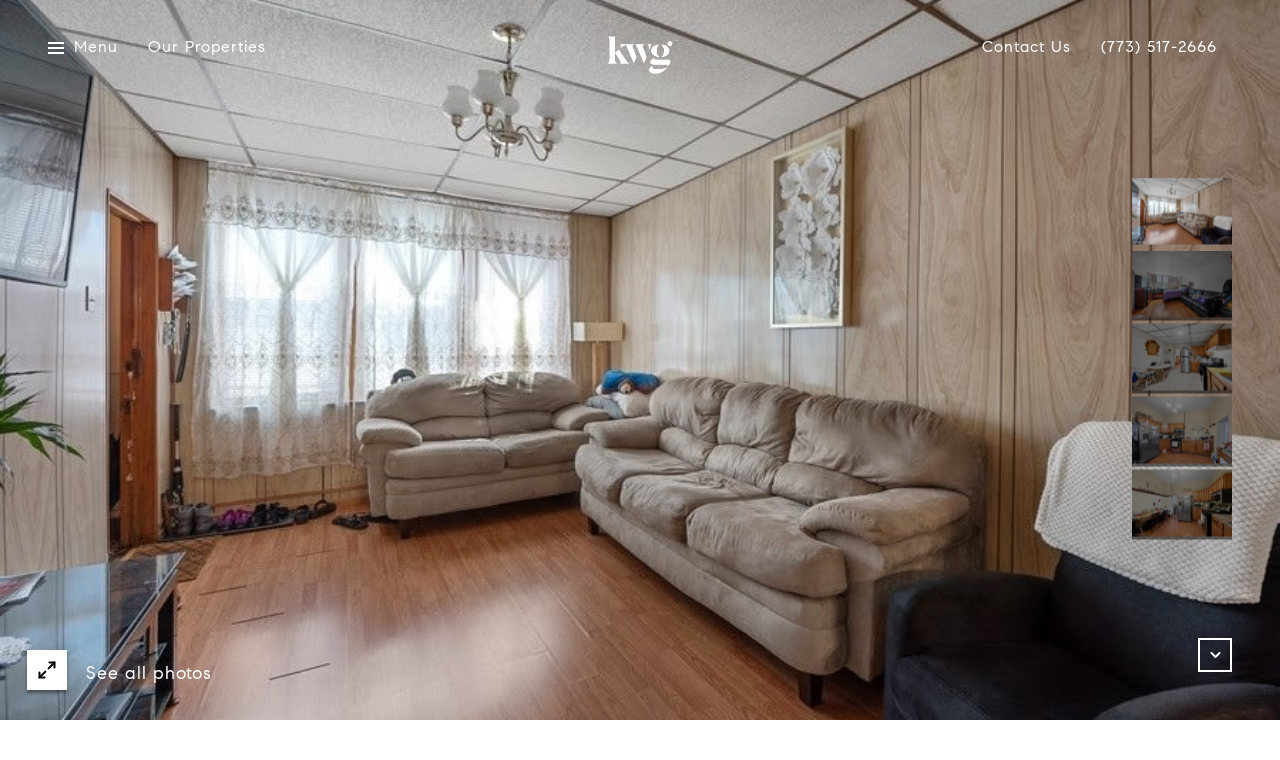

--- FILE ---
content_type: text/html
request_url: https://katewaddellgroup.com/modals.html
body_size: 7723
content:
    <style>
        #modal-df9dc5a4-89bc-4d1a-8cbb-91f8582ec2bc .modal-content{width:100%;}#modal-df9dc5a4-89bc-4d1a-8cbb-91f8582ec2bc .modal-content .gallery-component .lp-container{width:1250px;}#modal-df9dc5a4-89bc-4d1a-8cbb-91f8582ec2bc .modal-content .gallery-component .lp-container .gallery-component__row .gallery-component__col{-webkit-flex-basis:100%;-ms-flex-preferred-size:100%;flex-basis:100%;max-width:100%;}#modal-df9dc5a4-89bc-4d1a-8cbb-91f8582ec2bc .modal-content .gallery-component .lp-container .gallery-component__row .gallery-component__col .gallery-card{height:690px;}#modal-df9dc5a4-89bc-4d1a-8cbb-91f8582ec2bc .modal-content .gallery-component .lp-container .gallery-component__row .gallery-component__col .gallery-card__preview{width:1250px;height:auto;}#modal-df9dc5a4-89bc-4d1a-8cbb-91f8582ec2bc .modal-content .gallery-component .lp-container .gallery-component__row .gallery-component__col .gallery-card__preview img{object-fit:contain;}@media only screen and (max-width: 768px){#modal-df9dc5a4-89bc-4d1a-8cbb-91f8582ec2bc .modal-content{width:100%;}#modal-df9dc5a4-89bc-4d1a-8cbb-91f8582ec2bc .modal-content .gallery-component .lp-container{width:1020px;}#modal-df9dc5a4-89bc-4d1a-8cbb-91f8582ec2bc .modal-content .gallery-component .lp-container .gallery-component__row .gallery-component__col{-webkit-flex-basis:100%;-ms-flex-preferred-size:100%;flex-basis:100%;max-width:100%;}#modal-df9dc5a4-89bc-4d1a-8cbb-91f8582ec2bc .modal-content .gallery-component .lp-container .gallery-component__row .gallery-component__col .gallery-card{height:450px;}#modal-df9dc5a4-89bc-4d1a-8cbb-91f8582ec2bc .modal-content .gallery-component .lp-container .gallery-component__row .gallery-component__col .gallery-card__preview{width:750px;height:auto;}#modal-df9dc5a4-89bc-4d1a-8cbb-91f8582ec2bc .modal-content .gallery-component .lp-container .gallery-component__row .gallery-component__col .gallery-card__preview img{object-fit:contain;}}#modal-df9dc5a4-89bc-4d1a-8cbb-91f8582ec2bc .gallery-component{padding-top:30px;padding-bottom:10px;}@media (min-width: 769px){#modal-df9dc5a4-89bc-4d1a-8cbb-91f8582ec2bc .gallery-component{padding:80px 0 60px;}}@media (min-width: 1200px){#modal-df9dc5a4-89bc-4d1a-8cbb-91f8582ec2bc .gallery-component{padding:80px 0 30px;}}@media (max-width: 767px){#modal-df9dc5a4-89bc-4d1a-8cbb-91f8582ec2bc .gallery-component__container{padding-left:20px;padding-right:20px;}}#modal-df9dc5a4-89bc-4d1a-8cbb-91f8582ec2bc .gallery-component__header{margin-bottom:30px;max-width:640px;margin-left:auto;margin-right:auto;text-align:center;}@media (min-width: 768px){#modal-df9dc5a4-89bc-4d1a-8cbb-91f8582ec2bc .gallery-component__header{margin-bottom:50px;}}@media (min-width: 1200px){#modal-df9dc5a4-89bc-4d1a-8cbb-91f8582ec2bc .gallery-component__header{margin-bottom:70px;}}#modal-df9dc5a4-89bc-4d1a-8cbb-91f8582ec2bc .gallery-component__header img{max-width:260px;height:auto;}#modal-df9dc5a4-89bc-4d1a-8cbb-91f8582ec2bc .gallery-component__header img:not(:only-child){margin-bottom:30px;}@media (min-width: 768px){#modal-df9dc5a4-89bc-4d1a-8cbb-91f8582ec2bc .gallery-component__header img:not(:only-child){margin-bottom:50px;}}#modal-df9dc5a4-89bc-4d1a-8cbb-91f8582ec2bc .gallery-component__heading{margin-bottom:20px;}#modal-df9dc5a4-89bc-4d1a-8cbb-91f8582ec2bc .gallery-component__lead{margin-bottom:0;font-size:20px;line-height:1.4;}#modal-df9dc5a4-89bc-4d1a-8cbb-91f8582ec2bc .gallery-component__row{margin-left:-7px;margin-right:-7px;display:-webkit-box;display:-webkit-flex;display:-ms-flexbox;display:flex;-webkit-box-flex-wrap:wrap;-webkit-flex-wrap:wrap;-ms-flex-wrap:wrap;flex-wrap:wrap;}#modal-df9dc5a4-89bc-4d1a-8cbb-91f8582ec2bc .gallery-component__col{width:100%;margin-bottom:20px;padding:0 7px;}@media (min-width: 768px){#modal-df9dc5a4-89bc-4d1a-8cbb-91f8582ec2bc .gallery-component__col{max-width:33.333333%;-webkit-flex-basis:33.333333%;-ms-flex-preferred-size:33.333333%;flex-basis:33.333333%;}}@media (min-width: 1200px){#modal-df9dc5a4-89bc-4d1a-8cbb-91f8582ec2bc .gallery-component__col{max-width:25%;-webkit-flex-basis:25%;-ms-flex-preferred-size:25%;flex-basis:25%;margin-bottom:50px;}}#modal-df9dc5a4-89bc-4d1a-8cbb-91f8582ec2bc .gallery-component__col:first-child{margin-left:auto;}#modal-df9dc5a4-89bc-4d1a-8cbb-91f8582ec2bc .gallery-component__col:last-child{margin-right:auto;}@media (min-width: 992px){#modal-df9dc5a4-89bc-4d1a-8cbb-91f8582ec2bc .gallery-component .cols-2 .gallery-component__col{max-width:50%;-webkit-flex-basis:50%;-ms-flex-preferred-size:50%;flex-basis:50%;}}@media (min-width: 1200px){#modal-df9dc5a4-89bc-4d1a-8cbb-91f8582ec2bc .gallery-component .cols-3 .gallery-component__col{max-width:33.333333%;-webkit-flex-basis:33.333333%;-ms-flex-preferred-size:33.333333%;flex-basis:33.333333%;}}@media (min-width: 992px){#modal-df9dc5a4-89bc-4d1a-8cbb-91f8582ec2bc .gallery-component .cols-4 .gallery-component__col{max-width:25%;-webkit-flex-basis:25%;-ms-flex-preferred-size:25%;flex-basis:25%;}}#modal-df9dc5a4-89bc-4d1a-8cbb-91f8582ec2bc .gallery-card{position:relative;-webkit-box-flex:1;-webkit-flex-grow:1;-ms-flex-positive:1;flex-grow:1;display:-webkit-box;display:-webkit-flex;display:-ms-flexbox;display:flex;-webkit-align-items:flex-end;-webkit-box-align:flex-end;-ms-flex-align:flex-end;align-items:flex-end;padding:20px 15px;-webkit-text-decoration:none;text-decoration:none;overflow:hidden;cursor:pointer;}#modal-df9dc5a4-89bc-4d1a-8cbb-91f8582ec2bc .gallery-card:after{content:"";width:0;padding-top:121.5%;}#modal-df9dc5a4-89bc-4d1a-8cbb-91f8582ec2bc .gallery-card:before{content:"";position:absolute;left:0;bottom:0;width:100%;height:100%;background-color:transparent;background-image:linear-gradient(to bottom, rgba(0, 0, 0, 0) 76.6%, #000000);opacity:0.6;-webkit-transform:translate3d(0, 0, 0);-moz-transform:translate3d(0, 0, 0);-ms-transform:translate3d(0, 0, 0);transform:translate3d(0, 0, 0);-webkit-transition:background-color .3s;transition:background-color .3s;z-index:1;}#modal-df9dc5a4-89bc-4d1a-8cbb-91f8582ec2bc .gallery-card:focus{outline:none;}@media (hover: hover) and (pointer: fine){#modal-df9dc5a4-89bc-4d1a-8cbb-91f8582ec2bc .gallery-card:hover:before{background-color:#000;}#modal-df9dc5a4-89bc-4d1a-8cbb-91f8582ec2bc .gallery-card:hover .gallery-card__title{-webkit-transform:translateY(-51px);-moz-transform:translateY(-51px);-ms-transform:translateY(-51px);transform:translateY(-51px);}#modal-df9dc5a4-89bc-4d1a-8cbb-91f8582ec2bc .gallery-card:hover .gallery-card__title:after{opacity:.3;-webkit-transform:translateY(20px);-moz-transform:translateY(20px);-ms-transform:translateY(20px);transform:translateY(20px);}#modal-df9dc5a4-89bc-4d1a-8cbb-91f8582ec2bc .gallery-card:hover .gallery-card__preview img{-webkit-transform:scale(1.05);-moz-transform:scale(1.05);-ms-transform:scale(1.05);transform:scale(1.05);}}#modal-df9dc5a4-89bc-4d1a-8cbb-91f8582ec2bc .gallery-card__title{position:relative;width:100%;margin-bottom:0;color:#fff;letter-spacing:0;text-shadow:none;z-index:1;-webkit-transform:translate3d(0,0,0);-moz-transform:translate3d(0,0,0);-ms-transform:translate3d(0,0,0);transform:translate3d(0,0,0);-webkit-transition:all .3s;transition:all .3s;text-transform:none;}#modal-df9dc5a4-89bc-4d1a-8cbb-91f8582ec2bc .gallery-card__title:after{content:"";position:absolute;left:0;bottom:0;width:100%;border-bottom:1px solid currentColor;opacity:0;-webkit-transition:all .3s;transition:all .3s;}#modal-df9dc5a4-89bc-4d1a-8cbb-91f8582ec2bc .gallery-card__preview{position:absolute;left:0;top:0;width:100%;height:100%;overflow:hidden;}#modal-df9dc5a4-89bc-4d1a-8cbb-91f8582ec2bc .gallery-card__preview>img{width:100%;height:100%;object-fit:cover;-webkit-transform:translate3d(0, 0, 0);-moz-transform:translate3d(0, 0, 0);-ms-transform:translate3d(0, 0, 0);transform:translate3d(0, 0, 0);-webkit-transition:-webkit-transform .75s ease-out;transition:transform .75s ease-out;}#modal-68c96835-1d14-4703-9125-20e13420470d .modal-content .gallery-component .lp-container{width:585px;}#modal-68c96835-1d14-4703-9125-20e13420470d .modal-content .gallery-component .lp-container .gallery-component__row .gallery-component__col{-webkit-flex-basis:100%;-ms-flex-preferred-size:100%;flex-basis:100%;max-width:100%;}@media only screen and (max-width: 768px){#modal-68c96835-1d14-4703-9125-20e13420470d .modal-content .gallery-component .lp-container{width:650px;}#modal-68c96835-1d14-4703-9125-20e13420470d .modal-content .gallery-component .lp-container .gallery-component__row .gallery-component__col{-webkit-flex-basis:75%;-ms-flex-preferred-size:75%;flex-basis:75%;max-width:75%;}}#modal-68c96835-1d14-4703-9125-20e13420470d .gallery-component{padding-top:30px;padding-bottom:10px;}@media (min-width: 769px){#modal-68c96835-1d14-4703-9125-20e13420470d .gallery-component{padding:80px 0 60px;}}@media (min-width: 1200px){#modal-68c96835-1d14-4703-9125-20e13420470d .gallery-component{padding:80px 0 30px;}}@media (max-width: 767px){#modal-68c96835-1d14-4703-9125-20e13420470d .gallery-component__container{padding-left:20px;padding-right:20px;}}#modal-68c96835-1d14-4703-9125-20e13420470d .gallery-component__header{margin-bottom:30px;max-width:640px;margin-left:auto;margin-right:auto;text-align:center;}@media (min-width: 768px){#modal-68c96835-1d14-4703-9125-20e13420470d .gallery-component__header{margin-bottom:50px;}}@media (min-width: 1200px){#modal-68c96835-1d14-4703-9125-20e13420470d .gallery-component__header{margin-bottom:70px;}}#modal-68c96835-1d14-4703-9125-20e13420470d .gallery-component__header img{max-width:260px;height:auto;}#modal-68c96835-1d14-4703-9125-20e13420470d .gallery-component__header img:not(:only-child){margin-bottom:30px;}@media (min-width: 768px){#modal-68c96835-1d14-4703-9125-20e13420470d .gallery-component__header img:not(:only-child){margin-bottom:50px;}}#modal-68c96835-1d14-4703-9125-20e13420470d .gallery-component__heading{margin-bottom:20px;}#modal-68c96835-1d14-4703-9125-20e13420470d .gallery-component__lead{margin-bottom:0;font-size:20px;line-height:1.4;}#modal-68c96835-1d14-4703-9125-20e13420470d .gallery-component__row{margin-left:-7px;margin-right:-7px;display:-webkit-box;display:-webkit-flex;display:-ms-flexbox;display:flex;-webkit-box-flex-wrap:wrap;-webkit-flex-wrap:wrap;-ms-flex-wrap:wrap;flex-wrap:wrap;}#modal-68c96835-1d14-4703-9125-20e13420470d .gallery-component__col{width:100%;margin-bottom:20px;padding:0 7px;}@media (min-width: 768px){#modal-68c96835-1d14-4703-9125-20e13420470d .gallery-component__col{max-width:33.333333%;-webkit-flex-basis:33.333333%;-ms-flex-preferred-size:33.333333%;flex-basis:33.333333%;}}@media (min-width: 1200px){#modal-68c96835-1d14-4703-9125-20e13420470d .gallery-component__col{max-width:25%;-webkit-flex-basis:25%;-ms-flex-preferred-size:25%;flex-basis:25%;margin-bottom:50px;}}#modal-68c96835-1d14-4703-9125-20e13420470d .gallery-component__col:first-child{margin-left:auto;}#modal-68c96835-1d14-4703-9125-20e13420470d .gallery-component__col:last-child{margin-right:auto;}@media (min-width: 992px){#modal-68c96835-1d14-4703-9125-20e13420470d .gallery-component .cols-2 .gallery-component__col{max-width:50%;-webkit-flex-basis:50%;-ms-flex-preferred-size:50%;flex-basis:50%;}}@media (min-width: 1200px){#modal-68c96835-1d14-4703-9125-20e13420470d .gallery-component .cols-3 .gallery-component__col{max-width:33.333333%;-webkit-flex-basis:33.333333%;-ms-flex-preferred-size:33.333333%;flex-basis:33.333333%;}}@media (min-width: 992px){#modal-68c96835-1d14-4703-9125-20e13420470d .gallery-component .cols-4 .gallery-component__col{max-width:25%;-webkit-flex-basis:25%;-ms-flex-preferred-size:25%;flex-basis:25%;}}#modal-68c96835-1d14-4703-9125-20e13420470d .gallery-card{position:relative;-webkit-box-flex:1;-webkit-flex-grow:1;-ms-flex-positive:1;flex-grow:1;display:-webkit-box;display:-webkit-flex;display:-ms-flexbox;display:flex;-webkit-align-items:flex-end;-webkit-box-align:flex-end;-ms-flex-align:flex-end;align-items:flex-end;padding:20px 15px;-webkit-text-decoration:none;text-decoration:none;overflow:hidden;cursor:pointer;}#modal-68c96835-1d14-4703-9125-20e13420470d .gallery-card:after{content:"";width:0;padding-top:121.5%;}#modal-68c96835-1d14-4703-9125-20e13420470d .gallery-card:before{content:"";position:absolute;left:0;bottom:0;width:100%;height:100%;background-color:transparent;background-image:linear-gradient(to bottom, rgba(0, 0, 0, 0) 76.6%, #000000);opacity:0.6;-webkit-transform:translate3d(0, 0, 0);-moz-transform:translate3d(0, 0, 0);-ms-transform:translate3d(0, 0, 0);transform:translate3d(0, 0, 0);-webkit-transition:background-color .3s;transition:background-color .3s;z-index:1;}#modal-68c96835-1d14-4703-9125-20e13420470d .gallery-card:focus{outline:none;}@media (hover: hover) and (pointer: fine){#modal-68c96835-1d14-4703-9125-20e13420470d .gallery-card:hover:before{background-color:#000;}#modal-68c96835-1d14-4703-9125-20e13420470d .gallery-card:hover .gallery-card__title{-webkit-transform:translateY(-51px);-moz-transform:translateY(-51px);-ms-transform:translateY(-51px);transform:translateY(-51px);}#modal-68c96835-1d14-4703-9125-20e13420470d .gallery-card:hover .gallery-card__title:after{opacity:.3;-webkit-transform:translateY(20px);-moz-transform:translateY(20px);-ms-transform:translateY(20px);transform:translateY(20px);}#modal-68c96835-1d14-4703-9125-20e13420470d .gallery-card:hover .gallery-card__preview img{-webkit-transform:scale(1.05);-moz-transform:scale(1.05);-ms-transform:scale(1.05);transform:scale(1.05);}}#modal-68c96835-1d14-4703-9125-20e13420470d .gallery-card__title{position:relative;width:100%;margin-bottom:0;color:#fff;letter-spacing:0;text-shadow:none;z-index:1;-webkit-transform:translate3d(0,0,0);-moz-transform:translate3d(0,0,0);-ms-transform:translate3d(0,0,0);transform:translate3d(0,0,0);-webkit-transition:all .3s;transition:all .3s;text-transform:none;}#modal-68c96835-1d14-4703-9125-20e13420470d .gallery-card__title:after{content:"";position:absolute;left:0;bottom:0;width:100%;border-bottom:1px solid currentColor;opacity:0;-webkit-transition:all .3s;transition:all .3s;}#modal-68c96835-1d14-4703-9125-20e13420470d .gallery-card__preview{position:absolute;left:0;top:0;width:100%;height:100%;overflow:hidden;}#modal-68c96835-1d14-4703-9125-20e13420470d .gallery-card__preview>img{width:100%;height:100%;object-fit:cover;-webkit-transform:translate3d(0, 0, 0);-moz-transform:translate3d(0, 0, 0);-ms-transform:translate3d(0, 0, 0);transform:translate3d(0, 0, 0);-webkit-transition:-webkit-transform .75s ease-out;transition:transform .75s ease-out;}#modal-e5e0e7b7-0490-479d-82a7-4009f655525c .modal-content .gallery-component .lp-container{width:585px;}#modal-e5e0e7b7-0490-479d-82a7-4009f655525c .modal-content .gallery-component .lp-container .gallery-component__row .gallery-component__col{-webkit-flex-basis:100%;-ms-flex-preferred-size:100%;flex-basis:100%;max-width:100%;}@media only screen and (max-width: 768px){#modal-e5e0e7b7-0490-479d-82a7-4009f655525c .modal-content .gallery-component .lp-container{width:650px;}#modal-e5e0e7b7-0490-479d-82a7-4009f655525c .modal-content .gallery-component .lp-container .gallery-component__row .gallery-component__col{-webkit-flex-basis:75%;-ms-flex-preferred-size:75%;flex-basis:75%;max-width:75%;}}#modal-e5e0e7b7-0490-479d-82a7-4009f655525c .gallery-component{padding-top:30px;padding-bottom:10px;}@media (min-width: 769px){#modal-e5e0e7b7-0490-479d-82a7-4009f655525c .gallery-component{padding:80px 0 60px;}}@media (min-width: 1200px){#modal-e5e0e7b7-0490-479d-82a7-4009f655525c .gallery-component{padding:80px 0 30px;}}@media (max-width: 767px){#modal-e5e0e7b7-0490-479d-82a7-4009f655525c .gallery-component__container{padding-left:20px;padding-right:20px;}}#modal-e5e0e7b7-0490-479d-82a7-4009f655525c .gallery-component__header{margin-bottom:30px;max-width:640px;margin-left:auto;margin-right:auto;text-align:center;}@media (min-width: 768px){#modal-e5e0e7b7-0490-479d-82a7-4009f655525c .gallery-component__header{margin-bottom:50px;}}@media (min-width: 1200px){#modal-e5e0e7b7-0490-479d-82a7-4009f655525c .gallery-component__header{margin-bottom:70px;}}#modal-e5e0e7b7-0490-479d-82a7-4009f655525c .gallery-component__header img{max-width:260px;height:auto;}#modal-e5e0e7b7-0490-479d-82a7-4009f655525c .gallery-component__header img:not(:only-child){margin-bottom:30px;}@media (min-width: 768px){#modal-e5e0e7b7-0490-479d-82a7-4009f655525c .gallery-component__header img:not(:only-child){margin-bottom:50px;}}#modal-e5e0e7b7-0490-479d-82a7-4009f655525c .gallery-component__heading{margin-bottom:20px;}#modal-e5e0e7b7-0490-479d-82a7-4009f655525c .gallery-component__lead{margin-bottom:0;font-size:20px;line-height:1.4;}#modal-e5e0e7b7-0490-479d-82a7-4009f655525c .gallery-component__row{margin-left:-7px;margin-right:-7px;display:-webkit-box;display:-webkit-flex;display:-ms-flexbox;display:flex;-webkit-box-flex-wrap:wrap;-webkit-flex-wrap:wrap;-ms-flex-wrap:wrap;flex-wrap:wrap;}#modal-e5e0e7b7-0490-479d-82a7-4009f655525c .gallery-component__col{width:100%;margin-bottom:20px;padding:0 7px;}@media (min-width: 768px){#modal-e5e0e7b7-0490-479d-82a7-4009f655525c .gallery-component__col{max-width:33.333333%;-webkit-flex-basis:33.333333%;-ms-flex-preferred-size:33.333333%;flex-basis:33.333333%;}}@media (min-width: 1200px){#modal-e5e0e7b7-0490-479d-82a7-4009f655525c .gallery-component__col{max-width:25%;-webkit-flex-basis:25%;-ms-flex-preferred-size:25%;flex-basis:25%;margin-bottom:50px;}}#modal-e5e0e7b7-0490-479d-82a7-4009f655525c .gallery-component__col:first-child{margin-left:auto;}#modal-e5e0e7b7-0490-479d-82a7-4009f655525c .gallery-component__col:last-child{margin-right:auto;}@media (min-width: 992px){#modal-e5e0e7b7-0490-479d-82a7-4009f655525c .gallery-component .cols-2 .gallery-component__col{max-width:50%;-webkit-flex-basis:50%;-ms-flex-preferred-size:50%;flex-basis:50%;}}@media (min-width: 1200px){#modal-e5e0e7b7-0490-479d-82a7-4009f655525c .gallery-component .cols-3 .gallery-component__col{max-width:33.333333%;-webkit-flex-basis:33.333333%;-ms-flex-preferred-size:33.333333%;flex-basis:33.333333%;}}@media (min-width: 992px){#modal-e5e0e7b7-0490-479d-82a7-4009f655525c .gallery-component .cols-4 .gallery-component__col{max-width:25%;-webkit-flex-basis:25%;-ms-flex-preferred-size:25%;flex-basis:25%;}}#modal-e5e0e7b7-0490-479d-82a7-4009f655525c .gallery-card{position:relative;-webkit-box-flex:1;-webkit-flex-grow:1;-ms-flex-positive:1;flex-grow:1;display:-webkit-box;display:-webkit-flex;display:-ms-flexbox;display:flex;-webkit-align-items:flex-end;-webkit-box-align:flex-end;-ms-flex-align:flex-end;align-items:flex-end;padding:20px 15px;-webkit-text-decoration:none;text-decoration:none;overflow:hidden;cursor:pointer;}#modal-e5e0e7b7-0490-479d-82a7-4009f655525c .gallery-card:after{content:"";width:0;padding-top:121.5%;}#modal-e5e0e7b7-0490-479d-82a7-4009f655525c .gallery-card:before{content:"";position:absolute;left:0;bottom:0;width:100%;height:100%;background-color:transparent;background-image:linear-gradient(to bottom, rgba(0, 0, 0, 0) 76.6%, #000000);opacity:0.6;-webkit-transform:translate3d(0, 0, 0);-moz-transform:translate3d(0, 0, 0);-ms-transform:translate3d(0, 0, 0);transform:translate3d(0, 0, 0);-webkit-transition:background-color .3s;transition:background-color .3s;z-index:1;}#modal-e5e0e7b7-0490-479d-82a7-4009f655525c .gallery-card:focus{outline:none;}@media (hover: hover) and (pointer: fine){#modal-e5e0e7b7-0490-479d-82a7-4009f655525c .gallery-card:hover:before{background-color:#000;}#modal-e5e0e7b7-0490-479d-82a7-4009f655525c .gallery-card:hover .gallery-card__title{-webkit-transform:translateY(-51px);-moz-transform:translateY(-51px);-ms-transform:translateY(-51px);transform:translateY(-51px);}#modal-e5e0e7b7-0490-479d-82a7-4009f655525c .gallery-card:hover .gallery-card__title:after{opacity:.3;-webkit-transform:translateY(20px);-moz-transform:translateY(20px);-ms-transform:translateY(20px);transform:translateY(20px);}#modal-e5e0e7b7-0490-479d-82a7-4009f655525c .gallery-card:hover .gallery-card__preview img{-webkit-transform:scale(1.05);-moz-transform:scale(1.05);-ms-transform:scale(1.05);transform:scale(1.05);}}#modal-e5e0e7b7-0490-479d-82a7-4009f655525c .gallery-card__title{position:relative;width:100%;margin-bottom:0;color:#fff;letter-spacing:0;text-shadow:none;z-index:1;-webkit-transform:translate3d(0,0,0);-moz-transform:translate3d(0,0,0);-ms-transform:translate3d(0,0,0);transform:translate3d(0,0,0);-webkit-transition:all .3s;transition:all .3s;text-transform:none;}#modal-e5e0e7b7-0490-479d-82a7-4009f655525c .gallery-card__title:after{content:"";position:absolute;left:0;bottom:0;width:100%;border-bottom:1px solid currentColor;opacity:0;-webkit-transition:all .3s;transition:all .3s;}#modal-e5e0e7b7-0490-479d-82a7-4009f655525c .gallery-card__preview{position:absolute;left:0;top:0;width:100%;height:100%;overflow:hidden;}#modal-e5e0e7b7-0490-479d-82a7-4009f655525c .gallery-card__preview>img{width:100%;height:100%;object-fit:cover;-webkit-transform:translate3d(0, 0, 0);-moz-transform:translate3d(0, 0, 0);-ms-transform:translate3d(0, 0, 0);transform:translate3d(0, 0, 0);-webkit-transition:-webkit-transform .75s ease-out;transition:transform .75s ease-out;}#modal-62c666a9-bfee-4c39-8ae9-6b3f15c9bd3e .modal-content .gallery-component .lp-container{width:585px;}#modal-62c666a9-bfee-4c39-8ae9-6b3f15c9bd3e .modal-content .gallery-component .lp-container .gallery-component__row .gallery-component__col{-webkit-flex-basis:100%;-ms-flex-preferred-size:100%;flex-basis:100%;max-width:100%;}@media only screen and (max-width: 768px){#modal-62c666a9-bfee-4c39-8ae9-6b3f15c9bd3e .modal-content .gallery-component .lp-container{width:650px;}#modal-62c666a9-bfee-4c39-8ae9-6b3f15c9bd3e .modal-content .gallery-component .lp-container .gallery-component__row .gallery-component__col{-webkit-flex-basis:75%;-ms-flex-preferred-size:75%;flex-basis:75%;max-width:75%;}}#modal-62c666a9-bfee-4c39-8ae9-6b3f15c9bd3e .gallery-component{padding-top:30px;padding-bottom:10px;}@media (min-width: 769px){#modal-62c666a9-bfee-4c39-8ae9-6b3f15c9bd3e .gallery-component{padding:80px 0 60px;}}@media (min-width: 1200px){#modal-62c666a9-bfee-4c39-8ae9-6b3f15c9bd3e .gallery-component{padding:80px 0 30px;}}@media (max-width: 767px){#modal-62c666a9-bfee-4c39-8ae9-6b3f15c9bd3e .gallery-component__container{padding-left:20px;padding-right:20px;}}#modal-62c666a9-bfee-4c39-8ae9-6b3f15c9bd3e .gallery-component__header{margin-bottom:30px;max-width:640px;margin-left:auto;margin-right:auto;text-align:center;}@media (min-width: 768px){#modal-62c666a9-bfee-4c39-8ae9-6b3f15c9bd3e .gallery-component__header{margin-bottom:50px;}}@media (min-width: 1200px){#modal-62c666a9-bfee-4c39-8ae9-6b3f15c9bd3e .gallery-component__header{margin-bottom:70px;}}#modal-62c666a9-bfee-4c39-8ae9-6b3f15c9bd3e .gallery-component__header img{max-width:260px;height:auto;}#modal-62c666a9-bfee-4c39-8ae9-6b3f15c9bd3e .gallery-component__header img:not(:only-child){margin-bottom:30px;}@media (min-width: 768px){#modal-62c666a9-bfee-4c39-8ae9-6b3f15c9bd3e .gallery-component__header img:not(:only-child){margin-bottom:50px;}}#modal-62c666a9-bfee-4c39-8ae9-6b3f15c9bd3e .gallery-component__heading{margin-bottom:20px;}#modal-62c666a9-bfee-4c39-8ae9-6b3f15c9bd3e .gallery-component__lead{margin-bottom:0;font-size:20px;line-height:1.4;}#modal-62c666a9-bfee-4c39-8ae9-6b3f15c9bd3e .gallery-component__row{margin-left:-7px;margin-right:-7px;display:-webkit-box;display:-webkit-flex;display:-ms-flexbox;display:flex;-webkit-box-flex-wrap:wrap;-webkit-flex-wrap:wrap;-ms-flex-wrap:wrap;flex-wrap:wrap;}#modal-62c666a9-bfee-4c39-8ae9-6b3f15c9bd3e .gallery-component__col{width:100%;margin-bottom:20px;padding:0 7px;}@media (min-width: 768px){#modal-62c666a9-bfee-4c39-8ae9-6b3f15c9bd3e .gallery-component__col{max-width:33.333333%;-webkit-flex-basis:33.333333%;-ms-flex-preferred-size:33.333333%;flex-basis:33.333333%;}}@media (min-width: 1200px){#modal-62c666a9-bfee-4c39-8ae9-6b3f15c9bd3e .gallery-component__col{max-width:25%;-webkit-flex-basis:25%;-ms-flex-preferred-size:25%;flex-basis:25%;margin-bottom:50px;}}#modal-62c666a9-bfee-4c39-8ae9-6b3f15c9bd3e .gallery-component__col:first-child{margin-left:auto;}#modal-62c666a9-bfee-4c39-8ae9-6b3f15c9bd3e .gallery-component__col:last-child{margin-right:auto;}@media (min-width: 992px){#modal-62c666a9-bfee-4c39-8ae9-6b3f15c9bd3e .gallery-component .cols-2 .gallery-component__col{max-width:50%;-webkit-flex-basis:50%;-ms-flex-preferred-size:50%;flex-basis:50%;}}@media (min-width: 1200px){#modal-62c666a9-bfee-4c39-8ae9-6b3f15c9bd3e .gallery-component .cols-3 .gallery-component__col{max-width:33.333333%;-webkit-flex-basis:33.333333%;-ms-flex-preferred-size:33.333333%;flex-basis:33.333333%;}}@media (min-width: 992px){#modal-62c666a9-bfee-4c39-8ae9-6b3f15c9bd3e .gallery-component .cols-4 .gallery-component__col{max-width:25%;-webkit-flex-basis:25%;-ms-flex-preferred-size:25%;flex-basis:25%;}}#modal-62c666a9-bfee-4c39-8ae9-6b3f15c9bd3e .gallery-card{position:relative;-webkit-box-flex:1;-webkit-flex-grow:1;-ms-flex-positive:1;flex-grow:1;display:-webkit-box;display:-webkit-flex;display:-ms-flexbox;display:flex;-webkit-align-items:flex-end;-webkit-box-align:flex-end;-ms-flex-align:flex-end;align-items:flex-end;padding:20px 15px;-webkit-text-decoration:none;text-decoration:none;overflow:hidden;cursor:pointer;}#modal-62c666a9-bfee-4c39-8ae9-6b3f15c9bd3e .gallery-card:after{content:"";width:0;padding-top:121.5%;}#modal-62c666a9-bfee-4c39-8ae9-6b3f15c9bd3e .gallery-card:before{content:"";position:absolute;left:0;bottom:0;width:100%;height:100%;background-color:transparent;background-image:linear-gradient(to bottom, rgba(0, 0, 0, 0) 76.6%, #000000);opacity:0.6;-webkit-transform:translate3d(0, 0, 0);-moz-transform:translate3d(0, 0, 0);-ms-transform:translate3d(0, 0, 0);transform:translate3d(0, 0, 0);-webkit-transition:background-color .3s;transition:background-color .3s;z-index:1;}#modal-62c666a9-bfee-4c39-8ae9-6b3f15c9bd3e .gallery-card:focus{outline:none;}@media (hover: hover) and (pointer: fine){#modal-62c666a9-bfee-4c39-8ae9-6b3f15c9bd3e .gallery-card:hover:before{background-color:#000;}#modal-62c666a9-bfee-4c39-8ae9-6b3f15c9bd3e .gallery-card:hover .gallery-card__title{-webkit-transform:translateY(-51px);-moz-transform:translateY(-51px);-ms-transform:translateY(-51px);transform:translateY(-51px);}#modal-62c666a9-bfee-4c39-8ae9-6b3f15c9bd3e .gallery-card:hover .gallery-card__title:after{opacity:.3;-webkit-transform:translateY(20px);-moz-transform:translateY(20px);-ms-transform:translateY(20px);transform:translateY(20px);}#modal-62c666a9-bfee-4c39-8ae9-6b3f15c9bd3e .gallery-card:hover .gallery-card__preview img{-webkit-transform:scale(1.05);-moz-transform:scale(1.05);-ms-transform:scale(1.05);transform:scale(1.05);}}#modal-62c666a9-bfee-4c39-8ae9-6b3f15c9bd3e .gallery-card__title{position:relative;width:100%;margin-bottom:0;color:#fff;letter-spacing:0;text-shadow:none;z-index:1;-webkit-transform:translate3d(0,0,0);-moz-transform:translate3d(0,0,0);-ms-transform:translate3d(0,0,0);transform:translate3d(0,0,0);-webkit-transition:all .3s;transition:all .3s;text-transform:none;}#modal-62c666a9-bfee-4c39-8ae9-6b3f15c9bd3e .gallery-card__title:after{content:"";position:absolute;left:0;bottom:0;width:100%;border-bottom:1px solid currentColor;opacity:0;-webkit-transition:all .3s;transition:all .3s;}#modal-62c666a9-bfee-4c39-8ae9-6b3f15c9bd3e .gallery-card__preview{position:absolute;left:0;top:0;width:100%;height:100%;overflow:hidden;}#modal-62c666a9-bfee-4c39-8ae9-6b3f15c9bd3e .gallery-card__preview>img{width:100%;height:100%;object-fit:cover;-webkit-transform:translate3d(0, 0, 0);-moz-transform:translate3d(0, 0, 0);-ms-transform:translate3d(0, 0, 0);transform:translate3d(0, 0, 0);-webkit-transition:-webkit-transform .75s ease-out;transition:transform .75s ease-out;}#modal-b975ebdf-21a3-4ff7-8add-d12df4737c83 .modal-content .gallery-component .lp-container{width:585px;}#modal-b975ebdf-21a3-4ff7-8add-d12df4737c83 .modal-content .gallery-component .lp-container .gallery-component__row .gallery-component__col{-webkit-flex-basis:100%;-ms-flex-preferred-size:100%;flex-basis:100%;max-width:100%;}@media only screen and (max-width: 768px){#modal-b975ebdf-21a3-4ff7-8add-d12df4737c83 .modal-content .gallery-component .lp-container{width:650px;}#modal-b975ebdf-21a3-4ff7-8add-d12df4737c83 .modal-content .gallery-component .lp-container .gallery-component__row .gallery-component__col{-webkit-flex-basis:75%;-ms-flex-preferred-size:75%;flex-basis:75%;max-width:75%;}}#modal-b975ebdf-21a3-4ff7-8add-d12df4737c83 .gallery-component{padding-top:30px;padding-bottom:10px;}@media (min-width: 769px){#modal-b975ebdf-21a3-4ff7-8add-d12df4737c83 .gallery-component{padding:80px 0 60px;}}@media (min-width: 1200px){#modal-b975ebdf-21a3-4ff7-8add-d12df4737c83 .gallery-component{padding:80px 0 30px;}}@media (max-width: 767px){#modal-b975ebdf-21a3-4ff7-8add-d12df4737c83 .gallery-component__container{padding-left:20px;padding-right:20px;}}#modal-b975ebdf-21a3-4ff7-8add-d12df4737c83 .gallery-component__header{margin-bottom:30px;max-width:640px;margin-left:auto;margin-right:auto;text-align:center;}@media (min-width: 768px){#modal-b975ebdf-21a3-4ff7-8add-d12df4737c83 .gallery-component__header{margin-bottom:50px;}}@media (min-width: 1200px){#modal-b975ebdf-21a3-4ff7-8add-d12df4737c83 .gallery-component__header{margin-bottom:70px;}}#modal-b975ebdf-21a3-4ff7-8add-d12df4737c83 .gallery-component__header img{max-width:260px;height:auto;}#modal-b975ebdf-21a3-4ff7-8add-d12df4737c83 .gallery-component__header img:not(:only-child){margin-bottom:30px;}@media (min-width: 768px){#modal-b975ebdf-21a3-4ff7-8add-d12df4737c83 .gallery-component__header img:not(:only-child){margin-bottom:50px;}}#modal-b975ebdf-21a3-4ff7-8add-d12df4737c83 .gallery-component__heading{margin-bottom:20px;}#modal-b975ebdf-21a3-4ff7-8add-d12df4737c83 .gallery-component__lead{margin-bottom:0;font-size:20px;line-height:1.4;}#modal-b975ebdf-21a3-4ff7-8add-d12df4737c83 .gallery-component__row{margin-left:-7px;margin-right:-7px;display:-webkit-box;display:-webkit-flex;display:-ms-flexbox;display:flex;-webkit-box-flex-wrap:wrap;-webkit-flex-wrap:wrap;-ms-flex-wrap:wrap;flex-wrap:wrap;}#modal-b975ebdf-21a3-4ff7-8add-d12df4737c83 .gallery-component__col{width:100%;margin-bottom:20px;padding:0 7px;}@media (min-width: 768px){#modal-b975ebdf-21a3-4ff7-8add-d12df4737c83 .gallery-component__col{max-width:33.333333%;-webkit-flex-basis:33.333333%;-ms-flex-preferred-size:33.333333%;flex-basis:33.333333%;}}@media (min-width: 1200px){#modal-b975ebdf-21a3-4ff7-8add-d12df4737c83 .gallery-component__col{max-width:25%;-webkit-flex-basis:25%;-ms-flex-preferred-size:25%;flex-basis:25%;margin-bottom:50px;}}#modal-b975ebdf-21a3-4ff7-8add-d12df4737c83 .gallery-component__col:first-child{margin-left:auto;}#modal-b975ebdf-21a3-4ff7-8add-d12df4737c83 .gallery-component__col:last-child{margin-right:auto;}@media (min-width: 992px){#modal-b975ebdf-21a3-4ff7-8add-d12df4737c83 .gallery-component .cols-2 .gallery-component__col{max-width:50%;-webkit-flex-basis:50%;-ms-flex-preferred-size:50%;flex-basis:50%;}}@media (min-width: 1200px){#modal-b975ebdf-21a3-4ff7-8add-d12df4737c83 .gallery-component .cols-3 .gallery-component__col{max-width:33.333333%;-webkit-flex-basis:33.333333%;-ms-flex-preferred-size:33.333333%;flex-basis:33.333333%;}}@media (min-width: 992px){#modal-b975ebdf-21a3-4ff7-8add-d12df4737c83 .gallery-component .cols-4 .gallery-component__col{max-width:25%;-webkit-flex-basis:25%;-ms-flex-preferred-size:25%;flex-basis:25%;}}#modal-b975ebdf-21a3-4ff7-8add-d12df4737c83 .gallery-card{position:relative;-webkit-box-flex:1;-webkit-flex-grow:1;-ms-flex-positive:1;flex-grow:1;display:-webkit-box;display:-webkit-flex;display:-ms-flexbox;display:flex;-webkit-align-items:flex-end;-webkit-box-align:flex-end;-ms-flex-align:flex-end;align-items:flex-end;padding:20px 15px;-webkit-text-decoration:none;text-decoration:none;overflow:hidden;cursor:pointer;}#modal-b975ebdf-21a3-4ff7-8add-d12df4737c83 .gallery-card:after{content:"";width:0;padding-top:121.5%;}#modal-b975ebdf-21a3-4ff7-8add-d12df4737c83 .gallery-card:before{content:"";position:absolute;left:0;bottom:0;width:100%;height:100%;background-color:transparent;background-image:linear-gradient(to bottom, rgba(0, 0, 0, 0) 76.6%, #000000);opacity:0.6;-webkit-transform:translate3d(0, 0, 0);-moz-transform:translate3d(0, 0, 0);-ms-transform:translate3d(0, 0, 0);transform:translate3d(0, 0, 0);-webkit-transition:background-color .3s;transition:background-color .3s;z-index:1;}#modal-b975ebdf-21a3-4ff7-8add-d12df4737c83 .gallery-card:focus{outline:none;}@media (hover: hover) and (pointer: fine){#modal-b975ebdf-21a3-4ff7-8add-d12df4737c83 .gallery-card:hover:before{background-color:#000;}#modal-b975ebdf-21a3-4ff7-8add-d12df4737c83 .gallery-card:hover .gallery-card__title{-webkit-transform:translateY(-51px);-moz-transform:translateY(-51px);-ms-transform:translateY(-51px);transform:translateY(-51px);}#modal-b975ebdf-21a3-4ff7-8add-d12df4737c83 .gallery-card:hover .gallery-card__title:after{opacity:.3;-webkit-transform:translateY(20px);-moz-transform:translateY(20px);-ms-transform:translateY(20px);transform:translateY(20px);}#modal-b975ebdf-21a3-4ff7-8add-d12df4737c83 .gallery-card:hover .gallery-card__preview img{-webkit-transform:scale(1.05);-moz-transform:scale(1.05);-ms-transform:scale(1.05);transform:scale(1.05);}}#modal-b975ebdf-21a3-4ff7-8add-d12df4737c83 .gallery-card__title{position:relative;width:100%;margin-bottom:0;color:#fff;letter-spacing:0;text-shadow:none;z-index:1;-webkit-transform:translate3d(0,0,0);-moz-transform:translate3d(0,0,0);-ms-transform:translate3d(0,0,0);transform:translate3d(0,0,0);-webkit-transition:all .3s;transition:all .3s;text-transform:none;}#modal-b975ebdf-21a3-4ff7-8add-d12df4737c83 .gallery-card__title:after{content:"";position:absolute;left:0;bottom:0;width:100%;border-bottom:1px solid currentColor;opacity:0;-webkit-transition:all .3s;transition:all .3s;}#modal-b975ebdf-21a3-4ff7-8add-d12df4737c83 .gallery-card__preview{position:absolute;left:0;top:0;width:100%;height:100%;overflow:hidden;}#modal-b975ebdf-21a3-4ff7-8add-d12df4737c83 .gallery-card__preview>img{width:100%;height:100%;object-fit:cover;-webkit-transform:translate3d(0, 0, 0);-moz-transform:translate3d(0, 0, 0);-ms-transform:translate3d(0, 0, 0);transform:translate3d(0, 0, 0);-webkit-transition:-webkit-transform .75s ease-out;transition:transform .75s ease-out;}#modal-3b6e7103-8ff0-4431-9fac-27dcf1d7bd0d .modal-content .gallery-component .lp-container{width:585px;}#modal-3b6e7103-8ff0-4431-9fac-27dcf1d7bd0d .modal-content .gallery-component .lp-container .gallery-component__row .gallery-component__col{-webkit-flex-basis:100%;-ms-flex-preferred-size:100%;flex-basis:100%;max-width:100%;}@media only screen and (max-width: 768px){#modal-3b6e7103-8ff0-4431-9fac-27dcf1d7bd0d .modal-content .gallery-component .lp-container{width:650px;}#modal-3b6e7103-8ff0-4431-9fac-27dcf1d7bd0d .modal-content .gallery-component .lp-container .gallery-component__row .gallery-component__col{-webkit-flex-basis:75%;-ms-flex-preferred-size:75%;flex-basis:75%;max-width:75%;}}#modal-3b6e7103-8ff0-4431-9fac-27dcf1d7bd0d .gallery-component{padding-top:30px;padding-bottom:10px;}@media (min-width: 769px){#modal-3b6e7103-8ff0-4431-9fac-27dcf1d7bd0d .gallery-component{padding:80px 0 60px;}}@media (min-width: 1200px){#modal-3b6e7103-8ff0-4431-9fac-27dcf1d7bd0d .gallery-component{padding:80px 0 30px;}}@media (max-width: 767px){#modal-3b6e7103-8ff0-4431-9fac-27dcf1d7bd0d .gallery-component__container{padding-left:20px;padding-right:20px;}}#modal-3b6e7103-8ff0-4431-9fac-27dcf1d7bd0d .gallery-component__header{margin-bottom:30px;max-width:640px;margin-left:auto;margin-right:auto;text-align:center;}@media (min-width: 768px){#modal-3b6e7103-8ff0-4431-9fac-27dcf1d7bd0d .gallery-component__header{margin-bottom:50px;}}@media (min-width: 1200px){#modal-3b6e7103-8ff0-4431-9fac-27dcf1d7bd0d .gallery-component__header{margin-bottom:70px;}}#modal-3b6e7103-8ff0-4431-9fac-27dcf1d7bd0d .gallery-component__header img{max-width:260px;height:auto;}#modal-3b6e7103-8ff0-4431-9fac-27dcf1d7bd0d .gallery-component__header img:not(:only-child){margin-bottom:30px;}@media (min-width: 768px){#modal-3b6e7103-8ff0-4431-9fac-27dcf1d7bd0d .gallery-component__header img:not(:only-child){margin-bottom:50px;}}#modal-3b6e7103-8ff0-4431-9fac-27dcf1d7bd0d .gallery-component__heading{margin-bottom:20px;}#modal-3b6e7103-8ff0-4431-9fac-27dcf1d7bd0d .gallery-component__lead{margin-bottom:0;font-size:20px;line-height:1.4;}#modal-3b6e7103-8ff0-4431-9fac-27dcf1d7bd0d .gallery-component__row{margin-left:-7px;margin-right:-7px;display:-webkit-box;display:-webkit-flex;display:-ms-flexbox;display:flex;-webkit-box-flex-wrap:wrap;-webkit-flex-wrap:wrap;-ms-flex-wrap:wrap;flex-wrap:wrap;}#modal-3b6e7103-8ff0-4431-9fac-27dcf1d7bd0d .gallery-component__col{width:100%;margin-bottom:20px;padding:0 7px;}@media (min-width: 768px){#modal-3b6e7103-8ff0-4431-9fac-27dcf1d7bd0d .gallery-component__col{max-width:33.333333%;-webkit-flex-basis:33.333333%;-ms-flex-preferred-size:33.333333%;flex-basis:33.333333%;}}@media (min-width: 1200px){#modal-3b6e7103-8ff0-4431-9fac-27dcf1d7bd0d .gallery-component__col{max-width:25%;-webkit-flex-basis:25%;-ms-flex-preferred-size:25%;flex-basis:25%;margin-bottom:50px;}}#modal-3b6e7103-8ff0-4431-9fac-27dcf1d7bd0d .gallery-component__col:first-child{margin-left:auto;}#modal-3b6e7103-8ff0-4431-9fac-27dcf1d7bd0d .gallery-component__col:last-child{margin-right:auto;}@media (min-width: 992px){#modal-3b6e7103-8ff0-4431-9fac-27dcf1d7bd0d .gallery-component .cols-2 .gallery-component__col{max-width:50%;-webkit-flex-basis:50%;-ms-flex-preferred-size:50%;flex-basis:50%;}}@media (min-width: 1200px){#modal-3b6e7103-8ff0-4431-9fac-27dcf1d7bd0d .gallery-component .cols-3 .gallery-component__col{max-width:33.333333%;-webkit-flex-basis:33.333333%;-ms-flex-preferred-size:33.333333%;flex-basis:33.333333%;}}@media (min-width: 992px){#modal-3b6e7103-8ff0-4431-9fac-27dcf1d7bd0d .gallery-component .cols-4 .gallery-component__col{max-width:25%;-webkit-flex-basis:25%;-ms-flex-preferred-size:25%;flex-basis:25%;}}#modal-3b6e7103-8ff0-4431-9fac-27dcf1d7bd0d .gallery-card{position:relative;-webkit-box-flex:1;-webkit-flex-grow:1;-ms-flex-positive:1;flex-grow:1;display:-webkit-box;display:-webkit-flex;display:-ms-flexbox;display:flex;-webkit-align-items:flex-end;-webkit-box-align:flex-end;-ms-flex-align:flex-end;align-items:flex-end;padding:20px 15px;-webkit-text-decoration:none;text-decoration:none;overflow:hidden;cursor:pointer;}#modal-3b6e7103-8ff0-4431-9fac-27dcf1d7bd0d .gallery-card:after{content:"";width:0;padding-top:121.5%;}#modal-3b6e7103-8ff0-4431-9fac-27dcf1d7bd0d .gallery-card:before{content:"";position:absolute;left:0;bottom:0;width:100%;height:100%;background-color:transparent;background-image:linear-gradient(to bottom, rgba(0, 0, 0, 0) 76.6%, #000000);opacity:0.6;-webkit-transform:translate3d(0, 0, 0);-moz-transform:translate3d(0, 0, 0);-ms-transform:translate3d(0, 0, 0);transform:translate3d(0, 0, 0);-webkit-transition:background-color .3s;transition:background-color .3s;z-index:1;}#modal-3b6e7103-8ff0-4431-9fac-27dcf1d7bd0d .gallery-card:focus{outline:none;}@media (hover: hover) and (pointer: fine){#modal-3b6e7103-8ff0-4431-9fac-27dcf1d7bd0d .gallery-card:hover:before{background-color:#000;}#modal-3b6e7103-8ff0-4431-9fac-27dcf1d7bd0d .gallery-card:hover .gallery-card__title{-webkit-transform:translateY(-51px);-moz-transform:translateY(-51px);-ms-transform:translateY(-51px);transform:translateY(-51px);}#modal-3b6e7103-8ff0-4431-9fac-27dcf1d7bd0d .gallery-card:hover .gallery-card__title:after{opacity:.3;-webkit-transform:translateY(20px);-moz-transform:translateY(20px);-ms-transform:translateY(20px);transform:translateY(20px);}#modal-3b6e7103-8ff0-4431-9fac-27dcf1d7bd0d .gallery-card:hover .gallery-card__preview img{-webkit-transform:scale(1.05);-moz-transform:scale(1.05);-ms-transform:scale(1.05);transform:scale(1.05);}}#modal-3b6e7103-8ff0-4431-9fac-27dcf1d7bd0d .gallery-card__title{position:relative;width:100%;margin-bottom:0;color:#fff;letter-spacing:0;text-shadow:none;z-index:1;-webkit-transform:translate3d(0,0,0);-moz-transform:translate3d(0,0,0);-ms-transform:translate3d(0,0,0);transform:translate3d(0,0,0);-webkit-transition:all .3s;transition:all .3s;text-transform:none;}#modal-3b6e7103-8ff0-4431-9fac-27dcf1d7bd0d .gallery-card__title:after{content:"";position:absolute;left:0;bottom:0;width:100%;border-bottom:1px solid currentColor;opacity:0;-webkit-transition:all .3s;transition:all .3s;}#modal-3b6e7103-8ff0-4431-9fac-27dcf1d7bd0d .gallery-card__preview{position:absolute;left:0;top:0;width:100%;height:100%;overflow:hidden;}#modal-3b6e7103-8ff0-4431-9fac-27dcf1d7bd0d .gallery-card__preview>img{width:100%;height:100%;object-fit:cover;-webkit-transform:translate3d(0, 0, 0);-moz-transform:translate3d(0, 0, 0);-ms-transform:translate3d(0, 0, 0);transform:translate3d(0, 0, 0);-webkit-transition:-webkit-transform .75s ease-out;transition:transform .75s ease-out;}#modal-d4719a79-2082-4c09-9f18-d851ce5458f2 .modal-content{width:100%;}#modal-d4719a79-2082-4c09-9f18-d851ce5458f2 .modal-content .gallery-component .lp-container{width:1250px;}#modal-d4719a79-2082-4c09-9f18-d851ce5458f2 .modal-content .gallery-component .lp-container .gallery-component__row .gallery-component__col{-webkit-flex-basis:100%;-ms-flex-preferred-size:100%;flex-basis:100%;max-width:100%;}#modal-d4719a79-2082-4c09-9f18-d851ce5458f2 .modal-content .gallery-component .lp-container .gallery-component__row .gallery-component__col .gallery-card{height:690px;}#modal-d4719a79-2082-4c09-9f18-d851ce5458f2 .modal-content .gallery-component .lp-container .gallery-component__row .gallery-component__col .gallery-card__preview{width:1250px;height:auto;}#modal-d4719a79-2082-4c09-9f18-d851ce5458f2 .modal-content .gallery-component .lp-container .gallery-component__row .gallery-component__col .gallery-card__preview img{object-fit:contain;}@media only screen and (max-width: 768px){#modal-d4719a79-2082-4c09-9f18-d851ce5458f2 .modal-content{width:100%;}#modal-d4719a79-2082-4c09-9f18-d851ce5458f2 .modal-content .gallery-component .lp-container{width:1020px;}#modal-d4719a79-2082-4c09-9f18-d851ce5458f2 .modal-content .gallery-component .lp-container .gallery-component__row .gallery-component__col{-webkit-flex-basis:100%;-ms-flex-preferred-size:100%;flex-basis:100%;max-width:100%;}#modal-d4719a79-2082-4c09-9f18-d851ce5458f2 .modal-content .gallery-component .lp-container .gallery-component__row .gallery-component__col .gallery-card{height:450px;}#modal-d4719a79-2082-4c09-9f18-d851ce5458f2 .modal-content .gallery-component .lp-container .gallery-component__row .gallery-component__col .gallery-card__preview{width:750px;height:auto;}#modal-d4719a79-2082-4c09-9f18-d851ce5458f2 .modal-content .gallery-component .lp-container .gallery-component__row .gallery-component__col .gallery-card__preview img{object-fit:contain;}}#modal-d4719a79-2082-4c09-9f18-d851ce5458f2 .gallery-component{padding-top:30px;padding-bottom:10px;}@media (min-width: 769px){#modal-d4719a79-2082-4c09-9f18-d851ce5458f2 .gallery-component{padding:80px 0 60px;}}@media (min-width: 1200px){#modal-d4719a79-2082-4c09-9f18-d851ce5458f2 .gallery-component{padding:80px 0 30px;}}@media (max-width: 767px){#modal-d4719a79-2082-4c09-9f18-d851ce5458f2 .gallery-component__container{padding-left:20px;padding-right:20px;}}#modal-d4719a79-2082-4c09-9f18-d851ce5458f2 .gallery-component__header{margin-bottom:30px;max-width:640px;margin-left:auto;margin-right:auto;text-align:center;}@media (min-width: 768px){#modal-d4719a79-2082-4c09-9f18-d851ce5458f2 .gallery-component__header{margin-bottom:50px;}}@media (min-width: 1200px){#modal-d4719a79-2082-4c09-9f18-d851ce5458f2 .gallery-component__header{margin-bottom:70px;}}#modal-d4719a79-2082-4c09-9f18-d851ce5458f2 .gallery-component__header img{max-width:260px;height:auto;}#modal-d4719a79-2082-4c09-9f18-d851ce5458f2 .gallery-component__header img:not(:only-child){margin-bottom:30px;}@media (min-width: 768px){#modal-d4719a79-2082-4c09-9f18-d851ce5458f2 .gallery-component__header img:not(:only-child){margin-bottom:50px;}}#modal-d4719a79-2082-4c09-9f18-d851ce5458f2 .gallery-component__heading{margin-bottom:20px;}#modal-d4719a79-2082-4c09-9f18-d851ce5458f2 .gallery-component__lead{margin-bottom:0;font-size:20px;line-height:1.4;}#modal-d4719a79-2082-4c09-9f18-d851ce5458f2 .gallery-component__row{margin-left:-7px;margin-right:-7px;display:-webkit-box;display:-webkit-flex;display:-ms-flexbox;display:flex;-webkit-box-flex-wrap:wrap;-webkit-flex-wrap:wrap;-ms-flex-wrap:wrap;flex-wrap:wrap;}#modal-d4719a79-2082-4c09-9f18-d851ce5458f2 .gallery-component__col{width:100%;margin-bottom:20px;padding:0 7px;}@media (min-width: 768px){#modal-d4719a79-2082-4c09-9f18-d851ce5458f2 .gallery-component__col{max-width:33.333333%;-webkit-flex-basis:33.333333%;-ms-flex-preferred-size:33.333333%;flex-basis:33.333333%;}}@media (min-width: 1200px){#modal-d4719a79-2082-4c09-9f18-d851ce5458f2 .gallery-component__col{max-width:25%;-webkit-flex-basis:25%;-ms-flex-preferred-size:25%;flex-basis:25%;margin-bottom:50px;}}#modal-d4719a79-2082-4c09-9f18-d851ce5458f2 .gallery-component__col:first-child{margin-left:auto;}#modal-d4719a79-2082-4c09-9f18-d851ce5458f2 .gallery-component__col:last-child{margin-right:auto;}@media (min-width: 992px){#modal-d4719a79-2082-4c09-9f18-d851ce5458f2 .gallery-component .cols-2 .gallery-component__col{max-width:50%;-webkit-flex-basis:50%;-ms-flex-preferred-size:50%;flex-basis:50%;}}@media (min-width: 1200px){#modal-d4719a79-2082-4c09-9f18-d851ce5458f2 .gallery-component .cols-3 .gallery-component__col{max-width:33.333333%;-webkit-flex-basis:33.333333%;-ms-flex-preferred-size:33.333333%;flex-basis:33.333333%;}}@media (min-width: 992px){#modal-d4719a79-2082-4c09-9f18-d851ce5458f2 .gallery-component .cols-4 .gallery-component__col{max-width:25%;-webkit-flex-basis:25%;-ms-flex-preferred-size:25%;flex-basis:25%;}}#modal-d4719a79-2082-4c09-9f18-d851ce5458f2 .gallery-card{position:relative;-webkit-box-flex:1;-webkit-flex-grow:1;-ms-flex-positive:1;flex-grow:1;display:-webkit-box;display:-webkit-flex;display:-ms-flexbox;display:flex;-webkit-align-items:flex-end;-webkit-box-align:flex-end;-ms-flex-align:flex-end;align-items:flex-end;padding:20px 15px;-webkit-text-decoration:none;text-decoration:none;overflow:hidden;cursor:pointer;}#modal-d4719a79-2082-4c09-9f18-d851ce5458f2 .gallery-card:after{content:"";width:0;padding-top:121.5%;}#modal-d4719a79-2082-4c09-9f18-d851ce5458f2 .gallery-card:before{content:"";position:absolute;left:0;bottom:0;width:100%;height:100%;background-color:transparent;background-image:linear-gradient(to bottom, rgba(0, 0, 0, 0) 76.6%, #000000);opacity:0.6;-webkit-transform:translate3d(0, 0, 0);-moz-transform:translate3d(0, 0, 0);-ms-transform:translate3d(0, 0, 0);transform:translate3d(0, 0, 0);-webkit-transition:background-color .3s;transition:background-color .3s;z-index:1;}#modal-d4719a79-2082-4c09-9f18-d851ce5458f2 .gallery-card:focus{outline:none;}@media (hover: hover) and (pointer: fine){#modal-d4719a79-2082-4c09-9f18-d851ce5458f2 .gallery-card:hover:before{background-color:#000;}#modal-d4719a79-2082-4c09-9f18-d851ce5458f2 .gallery-card:hover .gallery-card__title{-webkit-transform:translateY(-51px);-moz-transform:translateY(-51px);-ms-transform:translateY(-51px);transform:translateY(-51px);}#modal-d4719a79-2082-4c09-9f18-d851ce5458f2 .gallery-card:hover .gallery-card__title:after{opacity:.3;-webkit-transform:translateY(20px);-moz-transform:translateY(20px);-ms-transform:translateY(20px);transform:translateY(20px);}#modal-d4719a79-2082-4c09-9f18-d851ce5458f2 .gallery-card:hover .gallery-card__preview img{-webkit-transform:scale(1.05);-moz-transform:scale(1.05);-ms-transform:scale(1.05);transform:scale(1.05);}}#modal-d4719a79-2082-4c09-9f18-d851ce5458f2 .gallery-card__title{position:relative;width:100%;margin-bottom:0;color:#fff;letter-spacing:0;text-shadow:none;z-index:1;-webkit-transform:translate3d(0,0,0);-moz-transform:translate3d(0,0,0);-ms-transform:translate3d(0,0,0);transform:translate3d(0,0,0);-webkit-transition:all .3s;transition:all .3s;text-transform:none;}#modal-d4719a79-2082-4c09-9f18-d851ce5458f2 .gallery-card__title:after{content:"";position:absolute;left:0;bottom:0;width:100%;border-bottom:1px solid currentColor;opacity:0;-webkit-transition:all .3s;transition:all .3s;}#modal-d4719a79-2082-4c09-9f18-d851ce5458f2 .gallery-card__preview{position:absolute;left:0;top:0;width:100%;height:100%;overflow:hidden;}#modal-d4719a79-2082-4c09-9f18-d851ce5458f2 .gallery-card__preview>img{width:100%;height:100%;object-fit:cover;-webkit-transform:translate3d(0, 0, 0);-moz-transform:translate3d(0, 0, 0);-ms-transform:translate3d(0, 0, 0);transform:translate3d(0, 0, 0);-webkit-transition:-webkit-transform .75s ease-out;transition:transform .75s ease-out;}#modal-e8d420a1-ea40-476d-8ac3-d3034b8e73f5 .modal-content .gallery-component .lp-container{width:585px;}#modal-e8d420a1-ea40-476d-8ac3-d3034b8e73f5 .modal-content .gallery-component .lp-container .gallery-component__row .gallery-component__col{-webkit-flex-basis:100%;-ms-flex-preferred-size:100%;flex-basis:100%;max-width:100%;}@media only screen and (max-width: 768px){#modal-e8d420a1-ea40-476d-8ac3-d3034b8e73f5 .modal-content .gallery-component .lp-container{width:650px;}#modal-e8d420a1-ea40-476d-8ac3-d3034b8e73f5 .modal-content .gallery-component .lp-container .gallery-component__row .gallery-component__col{-webkit-flex-basis:75%;-ms-flex-preferred-size:75%;flex-basis:75%;max-width:75%;}}#modal-e8d420a1-ea40-476d-8ac3-d3034b8e73f5 .gallery-component{padding-top:30px;padding-bottom:10px;}@media (min-width: 769px){#modal-e8d420a1-ea40-476d-8ac3-d3034b8e73f5 .gallery-component{padding:80px 0 60px;}}@media (min-width: 1200px){#modal-e8d420a1-ea40-476d-8ac3-d3034b8e73f5 .gallery-component{padding:80px 0 30px;}}@media (max-width: 767px){#modal-e8d420a1-ea40-476d-8ac3-d3034b8e73f5 .gallery-component__container{padding-left:20px;padding-right:20px;}}#modal-e8d420a1-ea40-476d-8ac3-d3034b8e73f5 .gallery-component__header{margin-bottom:30px;max-width:640px;margin-left:auto;margin-right:auto;text-align:center;}@media (min-width: 768px){#modal-e8d420a1-ea40-476d-8ac3-d3034b8e73f5 .gallery-component__header{margin-bottom:50px;}}@media (min-width: 1200px){#modal-e8d420a1-ea40-476d-8ac3-d3034b8e73f5 .gallery-component__header{margin-bottom:70px;}}#modal-e8d420a1-ea40-476d-8ac3-d3034b8e73f5 .gallery-component__header img{max-width:260px;height:auto;}#modal-e8d420a1-ea40-476d-8ac3-d3034b8e73f5 .gallery-component__header img:not(:only-child){margin-bottom:30px;}@media (min-width: 768px){#modal-e8d420a1-ea40-476d-8ac3-d3034b8e73f5 .gallery-component__header img:not(:only-child){margin-bottom:50px;}}#modal-e8d420a1-ea40-476d-8ac3-d3034b8e73f5 .gallery-component__heading{margin-bottom:20px;}#modal-e8d420a1-ea40-476d-8ac3-d3034b8e73f5 .gallery-component__lead{margin-bottom:0;font-size:20px;line-height:1.4;}#modal-e8d420a1-ea40-476d-8ac3-d3034b8e73f5 .gallery-component__row{margin-left:-7px;margin-right:-7px;display:-webkit-box;display:-webkit-flex;display:-ms-flexbox;display:flex;-webkit-box-flex-wrap:wrap;-webkit-flex-wrap:wrap;-ms-flex-wrap:wrap;flex-wrap:wrap;}#modal-e8d420a1-ea40-476d-8ac3-d3034b8e73f5 .gallery-component__col{width:100%;margin-bottom:20px;padding:0 7px;}@media (min-width: 768px){#modal-e8d420a1-ea40-476d-8ac3-d3034b8e73f5 .gallery-component__col{max-width:33.333333%;-webkit-flex-basis:33.333333%;-ms-flex-preferred-size:33.333333%;flex-basis:33.333333%;}}@media (min-width: 1200px){#modal-e8d420a1-ea40-476d-8ac3-d3034b8e73f5 .gallery-component__col{max-width:25%;-webkit-flex-basis:25%;-ms-flex-preferred-size:25%;flex-basis:25%;margin-bottom:50px;}}#modal-e8d420a1-ea40-476d-8ac3-d3034b8e73f5 .gallery-component__col:first-child{margin-left:auto;}#modal-e8d420a1-ea40-476d-8ac3-d3034b8e73f5 .gallery-component__col:last-child{margin-right:auto;}@media (min-width: 992px){#modal-e8d420a1-ea40-476d-8ac3-d3034b8e73f5 .gallery-component .cols-2 .gallery-component__col{max-width:50%;-webkit-flex-basis:50%;-ms-flex-preferred-size:50%;flex-basis:50%;}}@media (min-width: 1200px){#modal-e8d420a1-ea40-476d-8ac3-d3034b8e73f5 .gallery-component .cols-3 .gallery-component__col{max-width:33.333333%;-webkit-flex-basis:33.333333%;-ms-flex-preferred-size:33.333333%;flex-basis:33.333333%;}}@media (min-width: 992px){#modal-e8d420a1-ea40-476d-8ac3-d3034b8e73f5 .gallery-component .cols-4 .gallery-component__col{max-width:25%;-webkit-flex-basis:25%;-ms-flex-preferred-size:25%;flex-basis:25%;}}#modal-e8d420a1-ea40-476d-8ac3-d3034b8e73f5 .gallery-card{position:relative;-webkit-box-flex:1;-webkit-flex-grow:1;-ms-flex-positive:1;flex-grow:1;display:-webkit-box;display:-webkit-flex;display:-ms-flexbox;display:flex;-webkit-align-items:flex-end;-webkit-box-align:flex-end;-ms-flex-align:flex-end;align-items:flex-end;padding:20px 15px;-webkit-text-decoration:none;text-decoration:none;overflow:hidden;cursor:pointer;}#modal-e8d420a1-ea40-476d-8ac3-d3034b8e73f5 .gallery-card:after{content:"";width:0;padding-top:121.5%;}#modal-e8d420a1-ea40-476d-8ac3-d3034b8e73f5 .gallery-card:before{content:"";position:absolute;left:0;bottom:0;width:100%;height:100%;background-color:transparent;background-image:linear-gradient(to bottom, rgba(0, 0, 0, 0) 76.6%, #000000);opacity:0.6;-webkit-transform:translate3d(0, 0, 0);-moz-transform:translate3d(0, 0, 0);-ms-transform:translate3d(0, 0, 0);transform:translate3d(0, 0, 0);-webkit-transition:background-color .3s;transition:background-color .3s;z-index:1;}#modal-e8d420a1-ea40-476d-8ac3-d3034b8e73f5 .gallery-card:focus{outline:none;}@media (hover: hover) and (pointer: fine){#modal-e8d420a1-ea40-476d-8ac3-d3034b8e73f5 .gallery-card:hover:before{background-color:#000;}#modal-e8d420a1-ea40-476d-8ac3-d3034b8e73f5 .gallery-card:hover .gallery-card__title{-webkit-transform:translateY(-51px);-moz-transform:translateY(-51px);-ms-transform:translateY(-51px);transform:translateY(-51px);}#modal-e8d420a1-ea40-476d-8ac3-d3034b8e73f5 .gallery-card:hover .gallery-card__title:after{opacity:.3;-webkit-transform:translateY(20px);-moz-transform:translateY(20px);-ms-transform:translateY(20px);transform:translateY(20px);}#modal-e8d420a1-ea40-476d-8ac3-d3034b8e73f5 .gallery-card:hover .gallery-card__preview img{-webkit-transform:scale(1.05);-moz-transform:scale(1.05);-ms-transform:scale(1.05);transform:scale(1.05);}}#modal-e8d420a1-ea40-476d-8ac3-d3034b8e73f5 .gallery-card__title{position:relative;width:100%;margin-bottom:0;color:#fff;letter-spacing:0;text-shadow:none;z-index:1;-webkit-transform:translate3d(0,0,0);-moz-transform:translate3d(0,0,0);-ms-transform:translate3d(0,0,0);transform:translate3d(0,0,0);-webkit-transition:all .3s;transition:all .3s;text-transform:none;}#modal-e8d420a1-ea40-476d-8ac3-d3034b8e73f5 .gallery-card__title:after{content:"";position:absolute;left:0;bottom:0;width:100%;border-bottom:1px solid currentColor;opacity:0;-webkit-transition:all .3s;transition:all .3s;}#modal-e8d420a1-ea40-476d-8ac3-d3034b8e73f5 .gallery-card__preview{position:absolute;left:0;top:0;width:100%;height:100%;overflow:hidden;}#modal-e8d420a1-ea40-476d-8ac3-d3034b8e73f5 .gallery-card__preview>img{width:100%;height:100%;object-fit:cover;-webkit-transform:translate3d(0, 0, 0);-moz-transform:translate3d(0, 0, 0);-ms-transform:translate3d(0, 0, 0);transform:translate3d(0, 0, 0);-webkit-transition:-webkit-transform .75s ease-out;transition:transform .75s ease-out;}#modal-a6e9da4b-3cfc-4548-88a6-70d9ba70b32c .modal-content{width:100%;}#modal-a6e9da4b-3cfc-4548-88a6-70d9ba70b32c .modal-content .gallery-component .lp-container{width:1250px;}#modal-a6e9da4b-3cfc-4548-88a6-70d9ba70b32c .modal-content .gallery-component .lp-container .gallery-component__row .gallery-component__col{-webkit-flex-basis:100%;-ms-flex-preferred-size:100%;flex-basis:100%;max-width:100%;}#modal-a6e9da4b-3cfc-4548-88a6-70d9ba70b32c .modal-content .gallery-component .lp-container .gallery-component__row .gallery-component__col .gallery-card{height:690px;}#modal-a6e9da4b-3cfc-4548-88a6-70d9ba70b32c .modal-content .gallery-component .lp-container .gallery-component__row .gallery-component__col .gallery-card__preview{width:1250px;height:auto;}#modal-a6e9da4b-3cfc-4548-88a6-70d9ba70b32c .modal-content .gallery-component .lp-container .gallery-component__row .gallery-component__col .gallery-card__preview img{object-fit:contain;}@media only screen and (max-width: 768px){#modal-a6e9da4b-3cfc-4548-88a6-70d9ba70b32c .modal-content{width:100%;}#modal-a6e9da4b-3cfc-4548-88a6-70d9ba70b32c .modal-content .gallery-component .lp-container{width:1020px;}#modal-a6e9da4b-3cfc-4548-88a6-70d9ba70b32c .modal-content .gallery-component .lp-container .gallery-component__row .gallery-component__col{-webkit-flex-basis:100%;-ms-flex-preferred-size:100%;flex-basis:100%;max-width:100%;}#modal-a6e9da4b-3cfc-4548-88a6-70d9ba70b32c .modal-content .gallery-component .lp-container .gallery-component__row .gallery-component__col .gallery-card{height:450px;}#modal-a6e9da4b-3cfc-4548-88a6-70d9ba70b32c .modal-content .gallery-component .lp-container .gallery-component__row .gallery-component__col .gallery-card__preview{width:750px;height:auto;}#modal-a6e9da4b-3cfc-4548-88a6-70d9ba70b32c .modal-content .gallery-component .lp-container .gallery-component__row .gallery-component__col .gallery-card__preview img{object-fit:contain;}}#modal-a6e9da4b-3cfc-4548-88a6-70d9ba70b32c .gallery-component{padding-top:30px;padding-bottom:10px;}@media (min-width: 769px){#modal-a6e9da4b-3cfc-4548-88a6-70d9ba70b32c .gallery-component{padding:80px 0 60px;}}@media (min-width: 1200px){#modal-a6e9da4b-3cfc-4548-88a6-70d9ba70b32c .gallery-component{padding:80px 0 30px;}}@media (max-width: 767px){#modal-a6e9da4b-3cfc-4548-88a6-70d9ba70b32c .gallery-component__container{padding-left:20px;padding-right:20px;}}#modal-a6e9da4b-3cfc-4548-88a6-70d9ba70b32c .gallery-component__header{margin-bottom:30px;max-width:640px;margin-left:auto;margin-right:auto;text-align:center;}@media (min-width: 768px){#modal-a6e9da4b-3cfc-4548-88a6-70d9ba70b32c .gallery-component__header{margin-bottom:50px;}}@media (min-width: 1200px){#modal-a6e9da4b-3cfc-4548-88a6-70d9ba70b32c .gallery-component__header{margin-bottom:70px;}}#modal-a6e9da4b-3cfc-4548-88a6-70d9ba70b32c .gallery-component__header img{max-width:260px;height:auto;}#modal-a6e9da4b-3cfc-4548-88a6-70d9ba70b32c .gallery-component__header img:not(:only-child){margin-bottom:30px;}@media (min-width: 768px){#modal-a6e9da4b-3cfc-4548-88a6-70d9ba70b32c .gallery-component__header img:not(:only-child){margin-bottom:50px;}}#modal-a6e9da4b-3cfc-4548-88a6-70d9ba70b32c .gallery-component__heading{margin-bottom:20px;}#modal-a6e9da4b-3cfc-4548-88a6-70d9ba70b32c .gallery-component__lead{margin-bottom:0;font-size:20px;line-height:1.4;}#modal-a6e9da4b-3cfc-4548-88a6-70d9ba70b32c .gallery-component__row{margin-left:-7px;margin-right:-7px;display:-webkit-box;display:-webkit-flex;display:-ms-flexbox;display:flex;-webkit-box-flex-wrap:wrap;-webkit-flex-wrap:wrap;-ms-flex-wrap:wrap;flex-wrap:wrap;}#modal-a6e9da4b-3cfc-4548-88a6-70d9ba70b32c .gallery-component__col{width:100%;margin-bottom:20px;padding:0 7px;}@media (min-width: 768px){#modal-a6e9da4b-3cfc-4548-88a6-70d9ba70b32c .gallery-component__col{max-width:33.333333%;-webkit-flex-basis:33.333333%;-ms-flex-preferred-size:33.333333%;flex-basis:33.333333%;}}@media (min-width: 1200px){#modal-a6e9da4b-3cfc-4548-88a6-70d9ba70b32c .gallery-component__col{max-width:25%;-webkit-flex-basis:25%;-ms-flex-preferred-size:25%;flex-basis:25%;margin-bottom:50px;}}#modal-a6e9da4b-3cfc-4548-88a6-70d9ba70b32c .gallery-component__col:first-child{margin-left:auto;}#modal-a6e9da4b-3cfc-4548-88a6-70d9ba70b32c .gallery-component__col:last-child{margin-right:auto;}@media (min-width: 992px){#modal-a6e9da4b-3cfc-4548-88a6-70d9ba70b32c .gallery-component .cols-2 .gallery-component__col{max-width:50%;-webkit-flex-basis:50%;-ms-flex-preferred-size:50%;flex-basis:50%;}}@media (min-width: 1200px){#modal-a6e9da4b-3cfc-4548-88a6-70d9ba70b32c .gallery-component .cols-3 .gallery-component__col{max-width:33.333333%;-webkit-flex-basis:33.333333%;-ms-flex-preferred-size:33.333333%;flex-basis:33.333333%;}}@media (min-width: 992px){#modal-a6e9da4b-3cfc-4548-88a6-70d9ba70b32c .gallery-component .cols-4 .gallery-component__col{max-width:25%;-webkit-flex-basis:25%;-ms-flex-preferred-size:25%;flex-basis:25%;}}#modal-a6e9da4b-3cfc-4548-88a6-70d9ba70b32c .gallery-card{position:relative;-webkit-box-flex:1;-webkit-flex-grow:1;-ms-flex-positive:1;flex-grow:1;display:-webkit-box;display:-webkit-flex;display:-ms-flexbox;display:flex;-webkit-align-items:flex-end;-webkit-box-align:flex-end;-ms-flex-align:flex-end;align-items:flex-end;padding:20px 15px;-webkit-text-decoration:none;text-decoration:none;overflow:hidden;cursor:pointer;}#modal-a6e9da4b-3cfc-4548-88a6-70d9ba70b32c .gallery-card:after{content:"";width:0;padding-top:121.5%;}#modal-a6e9da4b-3cfc-4548-88a6-70d9ba70b32c .gallery-card:before{content:"";position:absolute;left:0;bottom:0;width:100%;height:100%;background-color:transparent;background-image:linear-gradient(to bottom, rgba(0, 0, 0, 0) 76.6%, #000000);opacity:0.6;-webkit-transform:translate3d(0, 0, 0);-moz-transform:translate3d(0, 0, 0);-ms-transform:translate3d(0, 0, 0);transform:translate3d(0, 0, 0);-webkit-transition:background-color .3s;transition:background-color .3s;z-index:1;}#modal-a6e9da4b-3cfc-4548-88a6-70d9ba70b32c .gallery-card:focus{outline:none;}@media (hover: hover) and (pointer: fine){#modal-a6e9da4b-3cfc-4548-88a6-70d9ba70b32c .gallery-card:hover:before{background-color:#000;}#modal-a6e9da4b-3cfc-4548-88a6-70d9ba70b32c .gallery-card:hover .gallery-card__title{-webkit-transform:translateY(-51px);-moz-transform:translateY(-51px);-ms-transform:translateY(-51px);transform:translateY(-51px);}#modal-a6e9da4b-3cfc-4548-88a6-70d9ba70b32c .gallery-card:hover .gallery-card__title:after{opacity:.3;-webkit-transform:translateY(20px);-moz-transform:translateY(20px);-ms-transform:translateY(20px);transform:translateY(20px);}#modal-a6e9da4b-3cfc-4548-88a6-70d9ba70b32c .gallery-card:hover .gallery-card__preview img{-webkit-transform:scale(1.05);-moz-transform:scale(1.05);-ms-transform:scale(1.05);transform:scale(1.05);}}#modal-a6e9da4b-3cfc-4548-88a6-70d9ba70b32c .gallery-card__title{position:relative;width:100%;margin-bottom:0;color:#fff;letter-spacing:0;text-shadow:none;z-index:1;-webkit-transform:translate3d(0,0,0);-moz-transform:translate3d(0,0,0);-ms-transform:translate3d(0,0,0);transform:translate3d(0,0,0);-webkit-transition:all .3s;transition:all .3s;text-transform:none;}#modal-a6e9da4b-3cfc-4548-88a6-70d9ba70b32c .gallery-card__title:after{content:"";position:absolute;left:0;bottom:0;width:100%;border-bottom:1px solid currentColor;opacity:0;-webkit-transition:all .3s;transition:all .3s;}#modal-a6e9da4b-3cfc-4548-88a6-70d9ba70b32c .gallery-card__preview{position:absolute;left:0;top:0;width:100%;height:100%;overflow:hidden;}#modal-a6e9da4b-3cfc-4548-88a6-70d9ba70b32c .gallery-card__preview>img{width:100%;height:100%;object-fit:cover;-webkit-transform:translate3d(0, 0, 0);-moz-transform:translate3d(0, 0, 0);-ms-transform:translate3d(0, 0, 0);transform:translate3d(0, 0, 0);-webkit-transition:-webkit-transform .75s ease-out;transition:transform .75s ease-out;}#modal-2a1374ef-ee95-48eb-8135-5f7a555329ef .modal-content .gallery-component .lp-container{width:585px;}#modal-2a1374ef-ee95-48eb-8135-5f7a555329ef .modal-content .gallery-component .lp-container .gallery-component__row .gallery-component__col{-webkit-flex-basis:100%;-ms-flex-preferred-size:100%;flex-basis:100%;max-width:100%;}@media only screen and (max-width: 768px){#modal-2a1374ef-ee95-48eb-8135-5f7a555329ef .modal-content .gallery-component .lp-container{width:650px;}#modal-2a1374ef-ee95-48eb-8135-5f7a555329ef .modal-content .gallery-component .lp-container .gallery-component__row .gallery-component__col{-webkit-flex-basis:75%;-ms-flex-preferred-size:75%;flex-basis:75%;max-width:75%;}}#modal-2a1374ef-ee95-48eb-8135-5f7a555329ef .gallery-component{padding-top:30px;padding-bottom:10px;}@media (min-width: 769px){#modal-2a1374ef-ee95-48eb-8135-5f7a555329ef .gallery-component{padding:80px 0 60px;}}@media (min-width: 1200px){#modal-2a1374ef-ee95-48eb-8135-5f7a555329ef .gallery-component{padding:80px 0 30px;}}@media (max-width: 767px){#modal-2a1374ef-ee95-48eb-8135-5f7a555329ef .gallery-component__container{padding-left:20px;padding-right:20px;}}#modal-2a1374ef-ee95-48eb-8135-5f7a555329ef .gallery-component__header{margin-bottom:30px;max-width:640px;margin-left:auto;margin-right:auto;text-align:center;}@media (min-width: 768px){#modal-2a1374ef-ee95-48eb-8135-5f7a555329ef .gallery-component__header{margin-bottom:50px;}}@media (min-width: 1200px){#modal-2a1374ef-ee95-48eb-8135-5f7a555329ef .gallery-component__header{margin-bottom:70px;}}#modal-2a1374ef-ee95-48eb-8135-5f7a555329ef .gallery-component__header img{max-width:260px;height:auto;}#modal-2a1374ef-ee95-48eb-8135-5f7a555329ef .gallery-component__header img:not(:only-child){margin-bottom:30px;}@media (min-width: 768px){#modal-2a1374ef-ee95-48eb-8135-5f7a555329ef .gallery-component__header img:not(:only-child){margin-bottom:50px;}}#modal-2a1374ef-ee95-48eb-8135-5f7a555329ef .gallery-component__heading{margin-bottom:20px;}#modal-2a1374ef-ee95-48eb-8135-5f7a555329ef .gallery-component__lead{margin-bottom:0;font-size:20px;line-height:1.4;}#modal-2a1374ef-ee95-48eb-8135-5f7a555329ef .gallery-component__row{margin-left:-7px;margin-right:-7px;display:-webkit-box;display:-webkit-flex;display:-ms-flexbox;display:flex;-webkit-box-flex-wrap:wrap;-webkit-flex-wrap:wrap;-ms-flex-wrap:wrap;flex-wrap:wrap;}#modal-2a1374ef-ee95-48eb-8135-5f7a555329ef .gallery-component__col{width:100%;margin-bottom:20px;padding:0 7px;}@media (min-width: 768px){#modal-2a1374ef-ee95-48eb-8135-5f7a555329ef .gallery-component__col{max-width:33.333333%;-webkit-flex-basis:33.333333%;-ms-flex-preferred-size:33.333333%;flex-basis:33.333333%;}}@media (min-width: 1200px){#modal-2a1374ef-ee95-48eb-8135-5f7a555329ef .gallery-component__col{max-width:25%;-webkit-flex-basis:25%;-ms-flex-preferred-size:25%;flex-basis:25%;margin-bottom:50px;}}#modal-2a1374ef-ee95-48eb-8135-5f7a555329ef .gallery-component__col:first-child{margin-left:auto;}#modal-2a1374ef-ee95-48eb-8135-5f7a555329ef .gallery-component__col:last-child{margin-right:auto;}@media (min-width: 992px){#modal-2a1374ef-ee95-48eb-8135-5f7a555329ef .gallery-component .cols-2 .gallery-component__col{max-width:50%;-webkit-flex-basis:50%;-ms-flex-preferred-size:50%;flex-basis:50%;}}@media (min-width: 1200px){#modal-2a1374ef-ee95-48eb-8135-5f7a555329ef .gallery-component .cols-3 .gallery-component__col{max-width:33.333333%;-webkit-flex-basis:33.333333%;-ms-flex-preferred-size:33.333333%;flex-basis:33.333333%;}}@media (min-width: 992px){#modal-2a1374ef-ee95-48eb-8135-5f7a555329ef .gallery-component .cols-4 .gallery-component__col{max-width:25%;-webkit-flex-basis:25%;-ms-flex-preferred-size:25%;flex-basis:25%;}}#modal-2a1374ef-ee95-48eb-8135-5f7a555329ef .gallery-card{position:relative;-webkit-box-flex:1;-webkit-flex-grow:1;-ms-flex-positive:1;flex-grow:1;display:-webkit-box;display:-webkit-flex;display:-ms-flexbox;display:flex;-webkit-align-items:flex-end;-webkit-box-align:flex-end;-ms-flex-align:flex-end;align-items:flex-end;padding:20px 15px;-webkit-text-decoration:none;text-decoration:none;overflow:hidden;cursor:pointer;}#modal-2a1374ef-ee95-48eb-8135-5f7a555329ef .gallery-card:after{content:"";width:0;padding-top:121.5%;}#modal-2a1374ef-ee95-48eb-8135-5f7a555329ef .gallery-card:before{content:"";position:absolute;left:0;bottom:0;width:100%;height:100%;background-color:transparent;background-image:linear-gradient(to bottom, rgba(0, 0, 0, 0) 76.6%, #000000);opacity:0.6;-webkit-transform:translate3d(0, 0, 0);-moz-transform:translate3d(0, 0, 0);-ms-transform:translate3d(0, 0, 0);transform:translate3d(0, 0, 0);-webkit-transition:background-color .3s;transition:background-color .3s;z-index:1;}#modal-2a1374ef-ee95-48eb-8135-5f7a555329ef .gallery-card:focus{outline:none;}@media (hover: hover) and (pointer: fine){#modal-2a1374ef-ee95-48eb-8135-5f7a555329ef .gallery-card:hover:before{background-color:#000;}#modal-2a1374ef-ee95-48eb-8135-5f7a555329ef .gallery-card:hover .gallery-card__title{-webkit-transform:translateY(-51px);-moz-transform:translateY(-51px);-ms-transform:translateY(-51px);transform:translateY(-51px);}#modal-2a1374ef-ee95-48eb-8135-5f7a555329ef .gallery-card:hover .gallery-card__title:after{opacity:.3;-webkit-transform:translateY(20px);-moz-transform:translateY(20px);-ms-transform:translateY(20px);transform:translateY(20px);}#modal-2a1374ef-ee95-48eb-8135-5f7a555329ef .gallery-card:hover .gallery-card__preview img{-webkit-transform:scale(1.05);-moz-transform:scale(1.05);-ms-transform:scale(1.05);transform:scale(1.05);}}#modal-2a1374ef-ee95-48eb-8135-5f7a555329ef .gallery-card__title{position:relative;width:100%;margin-bottom:0;color:#fff;letter-spacing:0;text-shadow:none;z-index:1;-webkit-transform:translate3d(0,0,0);-moz-transform:translate3d(0,0,0);-ms-transform:translate3d(0,0,0);transform:translate3d(0,0,0);-webkit-transition:all .3s;transition:all .3s;text-transform:none;}#modal-2a1374ef-ee95-48eb-8135-5f7a555329ef .gallery-card__title:after{content:"";position:absolute;left:0;bottom:0;width:100%;border-bottom:1px solid currentColor;opacity:0;-webkit-transition:all .3s;transition:all .3s;}#modal-2a1374ef-ee95-48eb-8135-5f7a555329ef .gallery-card__preview{position:absolute;left:0;top:0;width:100%;height:100%;overflow:hidden;}#modal-2a1374ef-ee95-48eb-8135-5f7a555329ef .gallery-card__preview>img{width:100%;height:100%;object-fit:cover;-webkit-transform:translate3d(0, 0, 0);-moz-transform:translate3d(0, 0, 0);-ms-transform:translate3d(0, 0, 0);transform:translate3d(0, 0, 0);-webkit-transition:-webkit-transform .75s ease-out;transition:transform .75s ease-out;}
    </style>
    <script type="text/javascript">
        window.luxuryPresence._modalIncludes = {"modals":[{"modalId":"df9dc5a4-89bc-4d1a-8cbb-91f8582ec2bc","websiteId":"546651a8-fbf7-4a36-bf10-89e292dcd50c","templateId":null,"elementId":"ee87d271-1520-42d7-88f2-27f85a797fa1","name":"Buying Timeline","displayOrder":1,"formValues":{"title":"","colCount":"","description":"","galleryItems":[{"_id":"8D3XpQbS8","cover":"https://media-production.lp-cdn.com/media/6c09246a-b1d3-47da-a2a6-2badeb7847b0","title":"","buttonLink":{"path":"https://media-production.lp-cdn.com/media/4443aeec-532a-479d-85ed-227bf64427ad","show":true,"type":"LINK","email":"","image":null,"phone":"","style":null,"content":"Download PDF","openNewTab":true,"fbEventName":null,"gtagConversionId":null,"gtagConversionLabel":null}}]},"customHtmlMarkdown":null,"customCss":"/* CS - HORIZONTAL: Resize the Image and Gallery Column*/\r\n.modal-content{\r\n    width: 100%;\r\n    .gallery-component{\r\n        .lp-container{\r\n            width: 1250px;\r\n            .gallery-component__row{\r\n                .gallery-component__col{\r\n                    flex-basis: 100%;\r\n                    max-width: 100%;\r\n                        .gallery-card{\r\n                            height: 690px;\r\n                        }\r\n                            .gallery-card__preview {\r\n                                width:1250px;\r\n                                height: auto;\r\n                                    img{\r\n                                object-fit: contain;\r\n                            }\r\n                        }\r\n                    }\r\n                }\r\n            }\r\n        }\r\n    }\r\n\r\n@media only screen and (max-width: 768px){\r\n.modal-content{\r\n    width: 100%;\r\n    .gallery-component{\r\n        .lp-container{\r\n            width: 1020px;\r\n            .gallery-component__row{\r\n                .gallery-component__col{\r\n                    flex-basis: 100%;\r\n                    max-width: 100%;\r\n                        .gallery-card{\r\n                            height: 450px;\r\n                        }\r\n                            .gallery-card__preview {\r\n                                width:750px;\r\n                                height: auto;\r\n                                    img{\r\n                                object-fit: contain;\r\n                            }\r\n                        }\r\n                    }\r\n                }\r\n            }\r\n        }\r\n    }\r\n}\r\n/* end HORIZONTAL Orientation */","sourceResource":null,"sourceVariables":{},"pageSpecific":false,"trigger":null,"backgroundColor":"rgba(0,0,0,.92)","colorSettings":null,"timerDelay":0,"lastUpdatingUserId":"862df6dc-25f7-410c-8e3b-3983657ec2f8","lastUpdateHash":"d153a3d9-f72f-528a-827e-656286cd290b","createdAt":"2022-01-26T17:17:39.519Z","updatedAt":"2025-01-03T23:08:41.855Z","mediaMap":{},"created_at":"2022-01-26T17:17:39.519Z","updated_at":"2025-01-03T23:08:41.855Z","deleted_at":null,"pages":[]},{"modalId":"68c96835-1d14-4703-9125-20e13420470d","websiteId":"546651a8-fbf7-4a36-bf10-89e292dcd50c","templateId":null,"elementId":"ee87d271-1520-42d7-88f2-27f85a797fa1","name":"Estimated Buyer Closing Costs","displayOrder":0,"formValues":{"title":"","colCount":"","description":"","galleryItems":[{"_id":"kObYi5KUZ","cover":"https://media-production.lp-cdn.com/media/fd86782e-ca21-4857-ba3a-ca0066376197","title":"","buttonLink":{"path":"https://media-production.lp-cdn.com/media/ca08b8a8-c616-42fe-b5a7-120d83ea798e","show":true,"type":"LINK","email":"","image":null,"phone":"","style":null,"content":"Download PDF","openNewTab":true,"fbEventName":null,"gtagConversionId":null,"gtagConversionLabel":null}}]},"customHtmlMarkdown":null,"customCss":"/* CS - VERTICAL: Resize the Image and Gallery Column*/\r\n.modal-content{\r\n    .gallery-component{\r\n        .lp-container{\r\n            width: 585px;\r\n            .gallery-component__row{\r\n                .gallery-component__col{\r\n                    flex-basis: 100%;\r\n                    max-width: 100%;\r\n                }\r\n            }\r\n        }\r\n    }\r\n}\r\n\r\n@media only screen and (max-width: 768px){\r\n    .modal-content{\r\n        .gallery-component{\r\n            .lp-container{\r\n                width: 650px;\r\n                .gallery-component__row{\r\n                    .gallery-component__col{\r\n                        flex-basis: 75%;\r\n                        max-width: 75%;\r\n                    }\r\n                }\r\n            }\r\n        }\r\n    }\r\n}\r\n/* end VERTICAL orientation */","sourceResource":null,"sourceVariables":{},"pageSpecific":false,"trigger":null,"backgroundColor":"rgba(0,0,0,.92)","colorSettings":null,"timerDelay":0,"lastUpdatingUserId":"862df6dc-25f7-410c-8e3b-3983657ec2f8","lastUpdateHash":"47ad8301-15ce-5c9c-a9b7-fd1893b623a6","createdAt":"2022-01-26T16:18:45.753Z","updatedAt":"2025-01-03T23:08:43.799Z","mediaMap":{},"created_at":"2022-01-26T16:18:45.753Z","updated_at":"2025-01-03T23:08:43.799Z","deleted_at":null,"pages":[]},{"modalId":"e5e0e7b7-0490-479d-82a7-4009f655525c","websiteId":"546651a8-fbf7-4a36-bf10-89e292dcd50c","templateId":null,"elementId":"ee87d271-1520-42d7-88f2-27f85a797fa1","name":"Compass Listing Paperwork","displayOrder":3,"formValues":{"title":"","colCount":"","description":"","galleryItems":[{"_id":"nu4azuTEH","cover":"https://media-production.lp-cdn.com/media/3053b208-476d-481a-b7bd-8c776aeda406","title":"","buttonLink":{"path":"https://media-production.lp-cdn.com/media/ffd5a71a-7c37-416e-801e-fe5d7351b82b","show":true,"type":"LINK","email":"","image":null,"phone":"","style":null,"content":"Download PDF","openNewTab":true,"fbEventName":null,"gtagConversionId":null,"gtagConversionLabel":null}}]},"customHtmlMarkdown":null,"customCss":"/* CS - VERTICAL: Resize the Image and Gallery Column*/\r\n.modal-content{\r\n    .gallery-component{\r\n        .lp-container{\r\n            width: 585px;\r\n            .gallery-component__row{\r\n                .gallery-component__col{\r\n                    flex-basis: 100%;\r\n                    max-width: 100%;\r\n                }\r\n            }\r\n        }\r\n    }\r\n}\r\n\r\n@media only screen and (max-width: 768px){\r\n    .modal-content{\r\n        .gallery-component{\r\n            .lp-container{\r\n                width: 650px;\r\n                .gallery-component__row{\r\n                    .gallery-component__col{\r\n                        flex-basis: 75%;\r\n                        max-width: 75%;\r\n                    }\r\n                }\r\n            }\r\n        }\r\n    }\r\n}\r\n/* end VERTICAL orientation */\r\n","sourceResource":null,"sourceVariables":{},"pageSpecific":false,"trigger":null,"backgroundColor":"rgba(0,0,0,.92)","colorSettings":null,"timerDelay":0,"lastUpdatingUserId":"862df6dc-25f7-410c-8e3b-3983657ec2f8","lastUpdateHash":"799c0adf-428e-5858-9adc-331fb3f3e361","createdAt":"2022-01-26T19:38:32.869Z","updatedAt":"2025-01-03T23:08:47.676Z","mediaMap":{},"created_at":"2022-01-26T19:38:32.869Z","updated_at":"2025-01-03T23:08:47.676Z","deleted_at":null,"pages":[]},{"modalId":"62c666a9-bfee-4c39-8ae9-6b3f15c9bd3e","websiteId":"546651a8-fbf7-4a36-bf10-89e292dcd50c","templateId":null,"elementId":"ee87d271-1520-42d7-88f2-27f85a797fa1","name":"​​​​​​​Introduction to Concierge Capital","displayOrder":2,"formValues":{"title":"","colCount":"","description":"","galleryItems":[{"_id":"nGegrEVuj","cover":"https://media-production.lp-cdn.com/media/3b6ca4a5-e3c6-4da4-bf7d-afa3be250759","title":"","buttonLink":{"path":"https://media-production.lp-cdn.com/media/4a20242f-94ba-4b68-81ef-d057093a4fb6","show":true,"type":"LINK","email":"","image":null,"phone":"","style":null,"content":"Download PDF","openNewTab":true,"fbEventName":null,"gtagConversionId":null,"gtagConversionLabel":null}}]},"customHtmlMarkdown":null,"customCss":"/* CS - VERTICAL: Resize the Image and Gallery Column*/\r\n.modal-content{\r\n    .gallery-component{\r\n        .lp-container{\r\n            width: 585px;\r\n            .gallery-component__row{\r\n                .gallery-component__col{\r\n                    flex-basis: 100%;\r\n                    max-width: 100%;\r\n                }\r\n            }\r\n        }\r\n    }\r\n}\r\n\r\n@media only screen and (max-width: 768px){\r\n    .modal-content{\r\n        .gallery-component{\r\n            .lp-container{\r\n                width: 650px;\r\n                .gallery-component__row{\r\n                    .gallery-component__col{\r\n                        flex-basis: 75%;\r\n                        max-width: 75%;\r\n                    }\r\n                }\r\n            }\r\n        }\r\n    }\r\n}\r\n/* end VERTICAL orientation */","sourceResource":null,"sourceVariables":{},"pageSpecific":false,"trigger":null,"backgroundColor":"rgba(0,0,0,.92)","colorSettings":null,"timerDelay":0,"lastUpdatingUserId":"862df6dc-25f7-410c-8e3b-3983657ec2f8","lastUpdateHash":"b052a980-fe94-5805-ae0d-325ea98d4d17","createdAt":"2022-01-26T19:02:56.915Z","updatedAt":"2025-01-03T23:08:48.018Z","mediaMap":{},"created_at":"2022-01-26T19:02:56.915Z","updated_at":"2025-01-03T23:08:48.018Z","deleted_at":null,"pages":[]},{"modalId":"b975ebdf-21a3-4ff7-8add-d12df4737c83","websiteId":"546651a8-fbf7-4a36-bf10-89e292dcd50c","templateId":null,"elementId":"ee87d271-1520-42d7-88f2-27f85a797fa1","name":"Sample Disclosures","displayOrder":4,"formValues":{"title":"","colCount":"","description":"","galleryItems":[{"_id":"Mx6hQTpvr","cover":"https://media-production.lp-cdn.com/media/7c6282de-b1da-4f2f-a6d4-1a7fe09e80cd","title":"","buttonLink":{"path":"https://media-production.lp-cdn.com/media/4e434954-f14d-4bbd-888f-fb452960929f","show":true,"type":"LINK","email":"","image":null,"phone":"","style":null,"content":"Download PDF","openNewTab":true,"fbEventName":null,"gtagConversionId":null,"gtagConversionLabel":null}}]},"customHtmlMarkdown":null,"customCss":"/* CS - VERTICAL: Resize the Image and Gallery Column*/\r\n.modal-content{\r\n    .gallery-component{\r\n        .lp-container{\r\n            width: 585px;\r\n            .gallery-component__row{\r\n                .gallery-component__col{\r\n                    flex-basis: 100%;\r\n                    max-width: 100%;\r\n                }\r\n            }\r\n        }\r\n    }\r\n}\r\n\r\n@media only screen and (max-width: 768px){\r\n    .modal-content{\r\n        .gallery-component{\r\n            .lp-container{\r\n                width: 650px;\r\n                .gallery-component__row{\r\n                    .gallery-component__col{\r\n                        flex-basis: 75%;\r\n                        max-width: 75%;\r\n                    }\r\n                }\r\n            }\r\n        }\r\n    }\r\n}\r\n/* end VERTICAL orientation */\r\n","sourceResource":null,"sourceVariables":{},"pageSpecific":false,"trigger":null,"backgroundColor":"rgba(0,0,0,.92)","colorSettings":null,"timerDelay":0,"lastUpdatingUserId":"862df6dc-25f7-410c-8e3b-3983657ec2f8","lastUpdateHash":"dc042daf-b85d-59cc-a531-76d196a97254","createdAt":"2022-01-26T19:54:10.494Z","updatedAt":"2025-01-03T23:08:49.487Z","mediaMap":{},"created_at":"2022-01-26T19:54:10.494Z","updated_at":"2025-01-03T23:08:49.487Z","deleted_at":null,"pages":[]},{"modalId":"3b6e7103-8ff0-4431-9fac-27dcf1d7bd0d","websiteId":"546651a8-fbf7-4a36-bf10-89e292dcd50c","templateId":null,"elementId":"ee87d271-1520-42d7-88f2-27f85a797fa1","name":"​​​​​​​Sample Single Family Home Contract ","displayOrder":5,"formValues":{"title":"","colCount":"","description":"","galleryItems":[{"_id":"gIiVS_oy6","cover":"https://media-production.lp-cdn.com/media/0421fa51-757b-414d-9065-822aa86a0f78","title":"","buttonLink":{"path":"https://media-production.lp-cdn.com/media/100076f8-eedd-416b-8b47-eafef1ffc13f","show":true,"type":"LINK","email":"","image":null,"phone":"","style":null,"content":"Download PDF","openNewTab":true,"fbEventName":null,"gtagConversionId":null,"gtagConversionLabel":null}}]},"customHtmlMarkdown":null,"customCss":"/* CS - VERTICAL: Resize the Image and Gallery Column*/\r\n.modal-content{\r\n    .gallery-component{\r\n        .lp-container{\r\n            width: 585px;\r\n            .gallery-component__row{\r\n                .gallery-component__col{\r\n                    flex-basis: 100%;\r\n                    max-width: 100%;\r\n                }\r\n            }\r\n        }\r\n    }\r\n}\r\n\r\n@media only screen and (max-width: 768px){\r\n    .modal-content{\r\n        .gallery-component{\r\n            .lp-container{\r\n                width: 650px;\r\n                .gallery-component__row{\r\n                    .gallery-component__col{\r\n                        flex-basis: 75%;\r\n                        max-width: 75%;\r\n                    }\r\n                }\r\n            }\r\n        }\r\n    }\r\n}\r\n/* end VERTICAL orientation */\r\n","sourceResource":null,"sourceVariables":{},"pageSpecific":false,"trigger":null,"backgroundColor":"rgba(0,0,0,.92)","colorSettings":null,"timerDelay":0,"lastUpdatingUserId":"862df6dc-25f7-410c-8e3b-3983657ec2f8","lastUpdateHash":"926f4a13-2ee7-5345-abd6-4439eebd1bdb","createdAt":"2022-01-26T20:02:14.285Z","updatedAt":"2025-01-03T23:08:51.039Z","mediaMap":{},"created_at":"2022-01-26T20:02:14.285Z","updated_at":"2025-01-03T23:08:51.039Z","deleted_at":null,"pages":[]},{"modalId":"d4719a79-2082-4c09-9f18-d851ce5458f2","websiteId":"546651a8-fbf7-4a36-bf10-89e292dcd50c","templateId":null,"elementId":"ee87d271-1520-42d7-88f2-27f85a797fa1","name":"New Buyers Timeline","displayOrder":9,"formValues":{"title":"","colCount":"","description":"","galleryItems":[{"id":"B3_i8cZeE","cover":{"id":"cbef8cc6-b065-403f-938d-f02809e35513","alt":null,"bytes":129664,"width":2550,"format":"jpg","height":1650,"shared":true,"curated":false,"duration":null,"largeUrl":"https://media-production.lp-cdn.com/cdn-cgi/image/format=auto,quality=85,fit=scale-down,width=1920/https://media-production.lp-cdn.com/media/bmt095oki0abfemgkcyw","smallUrl":"https://media-production.lp-cdn.com/cdn-cgi/image/format=auto,quality=85,fit=scale-down,width=960/https://media-production.lp-cdn.com/media/bmt095oki0abfemgkcyw","authorUrl":null,"createdAt":"2023-04-03T18:51:36.446Z","mediumUrl":"https://media-production.lp-cdn.com/cdn-cgi/image/format=auto,quality=85,fit=scale-down,width=1280/https://media-production.lp-cdn.com/media/bmt095oki0abfemgkcyw","sourceUrl":null,"updatedAt":"2023-04-03T18:51:36.446Z","xLargeUrl":"https://media-production.lp-cdn.com/cdn-cgi/image/format=auto,quality=85/https://media-production.lp-cdn.com/media/bmt095oki0abfemgkcyw","__typename":"Media","altTagText":null,"authorName":null,"sourceName":"r2","xxLargeUrl":"https://media-production.lp-cdn.com/cdn-cgi/image/format=auto,quality=85/https://media-production.lp-cdn.com/media/bmt095oki0abfemgkcyw","description":null,"displayName":"buyer-timeline_page-0001","originalUrl":"https://media-production.lp-cdn.com/cdn-cgi/image/format=auto,quality=85/https://media-production.lp-cdn.com/media/bmt095oki0abfemgkcyw","resourceType":"image","thumbnailUrl":"https://media-production.lp-cdn.com/cdn-cgi/image/format=auto,quality=85,fit=scale-down,width=320/https://media-production.lp-cdn.com/media/bmt095oki0abfemgkcyw","originalFileName":"Buyer Timeline_page-0001"},"title":"Buyer's Timeline","buttonLink":{"id":"128","path":"https://media-production.lp-cdn.com/media/bc9fe3da-c102-4520-8cd4-14c146278f8c","show":true,"type":"LINK","email":"","phone":"","content":"Buyer's Timeline","openNewTab":true}}]},"customHtmlMarkdown":null,"customCss":"/* CS - HORIZONTAL: Resize the Image and Gallery Column*/\r\n.modal-content{\r\n    width: 100%;\r\n    .gallery-component{\r\n        .lp-container{\r\n            width: 1250px;\r\n            .gallery-component__row{\r\n                .gallery-component__col{\r\n                    flex-basis: 100%;\r\n                    max-width: 100%;\r\n                        .gallery-card{\r\n                            height: 690px;\r\n                        }\r\n                            .gallery-card__preview {\r\n                                width:1250px;\r\n                                height: auto;\r\n                                    img{\r\n                                object-fit: contain;\r\n                            }\r\n                        }\r\n                    }\r\n                }\r\n            }\r\n        }\r\n    }\r\n\r\n@media only screen and (max-width: 768px){\r\n.modal-content{\r\n    width: 100%;\r\n    .gallery-component{\r\n        .lp-container{\r\n            width: 1020px;\r\n            .gallery-component__row{\r\n                .gallery-component__col{\r\n                    flex-basis: 100%;\r\n                    max-width: 100%;\r\n                        .gallery-card{\r\n                            height: 450px;\r\n                        }\r\n                            .gallery-card__preview {\r\n                                width:750px;\r\n                                height: auto;\r\n                                    img{\r\n                                object-fit: contain;\r\n                            }\r\n                        }\r\n                    }\r\n                }\r\n            }\r\n        }\r\n    }\r\n}\r\n/* end HORIZONTAL Orientation */","sourceResource":null,"sourceVariables":{},"pageSpecific":false,"trigger":null,"backgroundColor":"rgba(0,0,0,.92)","colorSettings":null,"timerDelay":0,"lastUpdatingUserId":"862df6dc-25f7-410c-8e3b-3983657ec2f8","lastUpdateHash":"432af097-dca5-5186-91a8-2b662c0f783c","createdAt":"2023-04-03T18:51:08.482Z","updatedAt":"2025-01-03T23:08:53.196Z","mediaMap":{},"created_at":"2023-04-03T18:51:08.482Z","updated_at":"2025-01-03T23:08:53.196Z","deleted_at":null,"pages":[]},{"modalId":"e8d420a1-ea40-476d-8ac3-d3034b8e73f5","websiteId":"546651a8-fbf7-4a36-bf10-89e292dcd50c","templateId":null,"elementId":"ee87d271-1520-42d7-88f2-27f85a797fa1","name":"Sample Condo Contract","displayOrder":6,"formValues":{"title":"","colCount":"","description":"","galleryItems":[{"_id":"pUGAJugfO","cover":"https://media-production.lp-cdn.com/media/ae23a8eb-e10c-40bb-9576-5288e617bdbe","title":"","buttonLink":{"path":"https://media-production.lp-cdn.com/media/f53f0674-3a7a-409a-b5bb-aa89f25849c2","show":true,"type":"LINK","email":"","image":null,"phone":"","style":null,"content":"Download PDF","openNewTab":true,"fbEventName":null,"gtagConversionId":null,"gtagConversionLabel":null}}]},"customHtmlMarkdown":null,"customCss":"/* CS - VERTICAL: Resize the Image and Gallery Column*/\r\n.modal-content{\r\n    .gallery-component{\r\n        .lp-container{\r\n            width: 585px;\r\n            .gallery-component__row{\r\n                .gallery-component__col{\r\n                    flex-basis: 100%;\r\n                    max-width: 100%;\r\n                }\r\n            }\r\n        }\r\n    }\r\n}\r\n\r\n@media only screen and (max-width: 768px){\r\n    .modal-content{\r\n        .gallery-component{\r\n            .lp-container{\r\n                width: 650px;\r\n                .gallery-component__row{\r\n                    .gallery-component__col{\r\n                        flex-basis: 75%;\r\n                        max-width: 75%;\r\n                    }\r\n                }\r\n            }\r\n        }\r\n    }\r\n}\r\n/* end VERTICAL orientation */\r\n","sourceResource":null,"sourceVariables":{},"pageSpecific":false,"trigger":null,"backgroundColor":"rgba(0,0,0,.92)","colorSettings":null,"timerDelay":0,"lastUpdatingUserId":"862df6dc-25f7-410c-8e3b-3983657ec2f8","lastUpdateHash":"1ffab75b-c6a9-54c7-adcd-412ea3f7f75d","createdAt":"2022-01-26T20:13:12.450Z","updatedAt":"2025-01-03T23:08:53.685Z","mediaMap":{},"created_at":"2022-01-26T20:13:12.450Z","updated_at":"2025-01-03T23:08:53.685Z","deleted_at":null,"pages":[]},{"modalId":"a6e9da4b-3cfc-4548-88a6-70d9ba70b32c","websiteId":"546651a8-fbf7-4a36-bf10-89e292dcd50c","templateId":null,"elementId":"ee87d271-1520-42d7-88f2-27f85a797fa1","name":"Buying Timeline","displayOrder":7,"formValues":{"title":"","colCount":"","description":"","galleryItems":[{"id":"qriVcaRzG","cover":"https://media-production.lp-cdn.com/media/9067b168-8100-468a-af9b-56667654d756","title":"","buttonLink":{"id":"58","path":"https://media-production.lp-cdn.com/media/95f0a38c-b0d0-4a6d-bd17-d34d7595a5e9","show":true,"type":"LINK","email":"","phone":"","content":"Download PDF","openNewTab":true}}]},"customHtmlMarkdown":null,"customCss":"/* CS - HORIZONTAL: Resize the Image and Gallery Column*/\r\n.modal-content{\r\n    width: 100%;\r\n    .gallery-component{\r\n        .lp-container{\r\n            width: 1250px;\r\n            .gallery-component__row{\r\n                .gallery-component__col{\r\n                    flex-basis: 100%;\r\n                    max-width: 100%;\r\n                        .gallery-card{\r\n                            height: 690px;\r\n                        }\r\n                            .gallery-card__preview {\r\n                                width:1250px;\r\n                                height: auto;\r\n                                    img{\r\n                                object-fit: contain;\r\n                            }\r\n                        }\r\n                    }\r\n                }\r\n            }\r\n        }\r\n    }\r\n\r\n@media only screen and (max-width: 768px){\r\n.modal-content{\r\n    width: 100%;\r\n    .gallery-component{\r\n        .lp-container{\r\n            width: 1020px;\r\n            .gallery-component__row{\r\n                .gallery-component__col{\r\n                    flex-basis: 100%;\r\n                    max-width: 100%;\r\n                        .gallery-card{\r\n                            height: 450px;\r\n                        }\r\n                            .gallery-card__preview {\r\n                                width:750px;\r\n                                height: auto;\r\n                                    img{\r\n                                object-fit: contain;\r\n                            }\r\n                        }\r\n                    }\r\n                }\r\n            }\r\n        }\r\n    }\r\n}\r\n/* end HORIZONTAL Orientation */","sourceResource":null,"sourceVariables":{},"pageSpecific":false,"trigger":null,"backgroundColor":"rgba(0,0,0,.92)","colorSettings":null,"timerDelay":0,"lastUpdatingUserId":"862df6dc-25f7-410c-8e3b-3983657ec2f8","lastUpdateHash":"3274c419-afd5-597a-94c9-5cd77b89ff77","createdAt":"2022-05-07T04:37:44.118Z","updatedAt":"2025-01-03T23:08:53.845Z","mediaMap":{},"created_at":"2022-05-07T04:37:44.118Z","updated_at":"2025-01-03T23:08:53.845Z","deleted_at":null,"pages":[]},{"modalId":"2a1374ef-ee95-48eb-8135-5f7a555329ef","websiteId":"546651a8-fbf7-4a36-bf10-89e292dcd50c","templateId":null,"elementId":"ee87d271-1520-42d7-88f2-27f85a797fa1","name":"New Closing Cost","displayOrder":8,"formValues":{"title":"","colCount":"","description":"","galleryItems":[{"id":"cXj_tLk6h","cover":{"id":"701005cd-6ac7-44f9-bff2-edf40a7bf00c","alt":null,"bytes":93258,"width":1275,"format":"jpg","height":1650,"shared":true,"curated":false,"duration":null,"largeUrl":"https://media-production.lp-cdn.com/cdn-cgi/image/format=auto,quality=85/https://media-production.lp-cdn.com/media/w2bchtyvd7ia5fh1muqd","smallUrl":"https://media-production.lp-cdn.com/cdn-cgi/image/format=auto,quality=85,fit=scale-down,width=960/https://media-production.lp-cdn.com/media/w2bchtyvd7ia5fh1muqd","authorUrl":null,"createdAt":"2023-04-03T18:49:25.348Z","mediumUrl":"https://media-production.lp-cdn.com/cdn-cgi/image/format=auto,quality=85/https://media-production.lp-cdn.com/media/w2bchtyvd7ia5fh1muqd","sourceUrl":null,"updatedAt":"2023-04-03T18:49:25.348Z","xLargeUrl":"https://media-production.lp-cdn.com/cdn-cgi/image/format=auto,quality=85/https://media-production.lp-cdn.com/media/w2bchtyvd7ia5fh1muqd","__typename":"Media","altTagText":null,"authorName":null,"sourceName":"r2","xxLargeUrl":"https://media-production.lp-cdn.com/cdn-cgi/image/format=auto,quality=85/https://media-production.lp-cdn.com/media/w2bchtyvd7ia5fh1muqd","description":null,"displayName":"buyer-closing-costs_page-0001","originalUrl":"https://media-production.lp-cdn.com/cdn-cgi/image/format=auto,quality=85/https://media-production.lp-cdn.com/media/w2bchtyvd7ia5fh1muqd","resourceType":"image","thumbnailUrl":"https://media-production.lp-cdn.com/cdn-cgi/image/format=auto,quality=85,fit=scale-down,width=320/https://media-production.lp-cdn.com/media/w2bchtyvd7ia5fh1muqd","originalFileName":"Buyer-Closing-Costs_page-0001"},"title":"Buyer's Estimated Closing Cost","buttonLink":{"id":"26","path":"https://media-production.lp-cdn.com/media/3e6a6a2b-1268-439d-b85b-27b9104e2c42","show":true,"type":"LINK","email":"","phone":"","content":"Download PDF","openNewTab":true}}]},"customHtmlMarkdown":null,"customCss":"/* CS - VERTICAL: Resize the Image and Gallery Column*/\r\n.modal-content{\r\n    .gallery-component{\r\n        .lp-container{\r\n            width: 585px;\r\n            .gallery-component__row{\r\n                .gallery-component__col{\r\n                    flex-basis: 100%;\r\n                    max-width: 100%;\r\n                }\r\n            }\r\n        }\r\n    }\r\n}\r\n\r\n@media only screen and (max-width: 768px){\r\n    .modal-content{\r\n        .gallery-component{\r\n            .lp-container{\r\n                width: 650px;\r\n                .gallery-component__row{\r\n                    .gallery-component__col{\r\n                        flex-basis: 75%;\r\n                        max-width: 75%;\r\n                    }\r\n                }\r\n            }\r\n        }\r\n    }\r\n}\r\n/* end VERTICAL orientation */","sourceResource":null,"sourceVariables":{},"pageSpecific":false,"trigger":null,"backgroundColor":"rgba(0,0,0,.92)","colorSettings":null,"timerDelay":0,"lastUpdatingUserId":"862df6dc-25f7-410c-8e3b-3983657ec2f8","lastUpdateHash":"666f362c-8ef4-5cf2-8464-d0205cb326d8","createdAt":"2023-04-03T18:48:37.498Z","updatedAt":"2025-01-03T23:08:53.950Z","mediaMap":{},"created_at":"2023-04-03T18:48:37.498Z","updated_at":"2025-01-03T23:08:53.950Z","deleted_at":null,"pages":[]}]};

        const {loadJs, loadCss, jsLibsMap} = window.luxuryPresence.libs;

        const enabledLibsMap = {
            enableParollerJs: 'paroller',
            enableIonRangeSlider: 'ionRangeSlider',
            enableSplide: 'splide',
            enableWowJs: 'wow',
            enableJquery: 'jquery',
            enableSlickJs: 'slick',
        };
        const requiredLibs = [];
                requiredLibs.push(enabledLibsMap['enableWowJs']);
                requiredLibs.push(enabledLibsMap['enableSlickJs']);
                requiredLibs.push(enabledLibsMap['enableParollerJs']);
                requiredLibs.push(enabledLibsMap['enableIonRangeSlider']);
                requiredLibs.push(enabledLibsMap['enableJquery']);
                requiredLibs.push(enabledLibsMap['enableSplide']);

        const loadScriptAsync = (url) => {
            return new Promise((resolve, reject) => {
                loadJs(url, resolve);
            });
        };

        const loadDependencies = async (libs) => {
            for (const lib of libs) {
                const libConfig = jsLibsMap[lib];
                if (libConfig && !libConfig.isLoaded) {

                    if (libConfig.requires) {
                        await loadDependencies(libConfig.requires);
                    }

                    await loadScriptAsync(libConfig.jsSrc);
                    if (libConfig.cssSrc) {
                        loadCss(libConfig.cssSrc);
                    }

                    libConfig.isLoaded = true;
                }
            }
        };


        const initializeModalScripts = () => {
                try {
(function init(sectionDomId) {})('modal-df9dc5a4-89bc-4d1a-8cbb-91f8582ec2bc', 'undefined');
} catch(e) {
console.log(e);
}
                try {
(function init(sectionDomId) {})('modal-68c96835-1d14-4703-9125-20e13420470d', 'undefined');
} catch(e) {
console.log(e);
}
                try {
(function init(sectionDomId) {})('modal-e5e0e7b7-0490-479d-82a7-4009f655525c', 'undefined');
} catch(e) {
console.log(e);
}
                try {
(function init(sectionDomId) {})('modal-62c666a9-bfee-4c39-8ae9-6b3f15c9bd3e', 'undefined');
} catch(e) {
console.log(e);
}
                try {
(function init(sectionDomId) {})('modal-b975ebdf-21a3-4ff7-8add-d12df4737c83', 'undefined');
} catch(e) {
console.log(e);
}
                try {
(function init(sectionDomId) {})('modal-3b6e7103-8ff0-4431-9fac-27dcf1d7bd0d', 'undefined');
} catch(e) {
console.log(e);
}
                try {
(function init(sectionDomId) {})('modal-d4719a79-2082-4c09-9f18-d851ce5458f2', 'undefined');
} catch(e) {
console.log(e);
}
                try {
(function init(sectionDomId) {})('modal-e8d420a1-ea40-476d-8ac3-d3034b8e73f5', 'undefined');
} catch(e) {
console.log(e);
}
                try {
(function init(sectionDomId) {})('modal-a6e9da4b-3cfc-4548-88a6-70d9ba70b32c', 'undefined');
} catch(e) {
console.log(e);
}
                try {
(function init(sectionDomId) {})('modal-2a1374ef-ee95-48eb-8135-5f7a555329ef', 'undefined');
} catch(e) {
console.log(e);
}
        };

        // Dynamically load all required libraries and execute modal scripts
        (async () => {
            try {
                await loadDependencies(requiredLibs);
                initializeModalScripts();
            } catch (error) {
                console.error("Error loading libraries: ", error);
            }
        })();
    </script>
        <div id="modal-df9dc5a4-89bc-4d1a-8cbb-91f8582ec2bc" class="modal "
            data-el-id="ee87d271-1520-42d7-88f2-27f85a797fa1"
            style="background-color: rgba(0,0,0,.92);"
            >
            <div class="modal-content">
                <div class="gallery-component redesign">
          <div class="lp-container gallery-component__container">
            <div class="row gallery-component__row">
              
              <div class="gallery-component__col">
                <a class="gallery-card"
         href="https://media-production.lp-cdn.com/media/4443aeec-532a-479d-85ed-227bf64427ad" target="_blank"            >
                  <div class="gallery-card__preview">
                    <img src="https://media-production.lp-cdn.com/media/6c09246a-b1d3-47da-a2a6-2badeb7847b0" alt="">
                  </div>
                </a>
              </div>
              
            </div>
          </div>
        </div>
        
        
            </div>
            <button class="close lp-close" type="button" aria-label="close modal">
                <span class="lp-close-icon" aria-hidden="true"></span>
            </button>
        </div>        <div id="modal-68c96835-1d14-4703-9125-20e13420470d" class="modal "
            data-el-id="ee87d271-1520-42d7-88f2-27f85a797fa1"
            style="background-color: rgba(0,0,0,.92);"
            >
            <div class="modal-content">
                <div class="gallery-component redesign">
          <div class="lp-container gallery-component__container">
            <div class="row gallery-component__row">
              
              <div class="gallery-component__col">
                <a class="gallery-card"
         href="https://media-production.lp-cdn.com/media/ca08b8a8-c616-42fe-b5a7-120d83ea798e" target="_blank"            >
                  <div class="gallery-card__preview">
                    <img src="https://media-production.lp-cdn.com/media/fd86782e-ca21-4857-ba3a-ca0066376197" alt="">
                  </div>
                </a>
              </div>
              
            </div>
          </div>
        </div>
        
        
            </div>
            <button class="close lp-close" type="button" aria-label="close modal">
                <span class="lp-close-icon" aria-hidden="true"></span>
            </button>
        </div>        <div id="modal-e5e0e7b7-0490-479d-82a7-4009f655525c" class="modal "
            data-el-id="ee87d271-1520-42d7-88f2-27f85a797fa1"
            style="background-color: rgba(0,0,0,.92);"
            >
            <div class="modal-content">
                <div class="gallery-component redesign">
          <div class="lp-container gallery-component__container">
            <div class="row gallery-component__row">
              
              <div class="gallery-component__col">
                <a class="gallery-card"
         href="https://media-production.lp-cdn.com/media/ffd5a71a-7c37-416e-801e-fe5d7351b82b" target="_blank"            >
                  <div class="gallery-card__preview">
                    <img src="https://media-production.lp-cdn.com/media/3053b208-476d-481a-b7bd-8c776aeda406" alt="">
                  </div>
                </a>
              </div>
              
            </div>
          </div>
        </div>
        
        
            </div>
            <button class="close lp-close" type="button" aria-label="close modal">
                <span class="lp-close-icon" aria-hidden="true"></span>
            </button>
        </div>        <div id="modal-62c666a9-bfee-4c39-8ae9-6b3f15c9bd3e" class="modal "
            data-el-id="ee87d271-1520-42d7-88f2-27f85a797fa1"
            style="background-color: rgba(0,0,0,.92);"
            >
            <div class="modal-content">
                <div class="gallery-component redesign">
          <div class="lp-container gallery-component__container">
            <div class="row gallery-component__row">
              
              <div class="gallery-component__col">
                <a class="gallery-card"
         href="https://media-production.lp-cdn.com/media/4a20242f-94ba-4b68-81ef-d057093a4fb6" target="_blank"            >
                  <div class="gallery-card__preview">
                    <img src="https://media-production.lp-cdn.com/media/3b6ca4a5-e3c6-4da4-bf7d-afa3be250759" alt="">
                  </div>
                </a>
              </div>
              
            </div>
          </div>
        </div>
        
        
            </div>
            <button class="close lp-close" type="button" aria-label="close modal">
                <span class="lp-close-icon" aria-hidden="true"></span>
            </button>
        </div>        <div id="modal-b975ebdf-21a3-4ff7-8add-d12df4737c83" class="modal "
            data-el-id="ee87d271-1520-42d7-88f2-27f85a797fa1"
            style="background-color: rgba(0,0,0,.92);"
            >
            <div class="modal-content">
                <div class="gallery-component redesign">
          <div class="lp-container gallery-component__container">
            <div class="row gallery-component__row">
              
              <div class="gallery-component__col">
                <a class="gallery-card"
         href="https://media-production.lp-cdn.com/media/4e434954-f14d-4bbd-888f-fb452960929f" target="_blank"            >
                  <div class="gallery-card__preview">
                    <img src="https://media-production.lp-cdn.com/media/7c6282de-b1da-4f2f-a6d4-1a7fe09e80cd" alt="">
                  </div>
                </a>
              </div>
              
            </div>
          </div>
        </div>
        
        
            </div>
            <button class="close lp-close" type="button" aria-label="close modal">
                <span class="lp-close-icon" aria-hidden="true"></span>
            </button>
        </div>        <div id="modal-3b6e7103-8ff0-4431-9fac-27dcf1d7bd0d" class="modal "
            data-el-id="ee87d271-1520-42d7-88f2-27f85a797fa1"
            style="background-color: rgba(0,0,0,.92);"
            >
            <div class="modal-content">
                <div class="gallery-component redesign">
          <div class="lp-container gallery-component__container">
            <div class="row gallery-component__row">
              
              <div class="gallery-component__col">
                <a class="gallery-card"
         href="https://media-production.lp-cdn.com/media/100076f8-eedd-416b-8b47-eafef1ffc13f" target="_blank"            >
                  <div class="gallery-card__preview">
                    <img src="https://media-production.lp-cdn.com/media/0421fa51-757b-414d-9065-822aa86a0f78" alt="">
                  </div>
                </a>
              </div>
              
            </div>
          </div>
        </div>
        
        
            </div>
            <button class="close lp-close" type="button" aria-label="close modal">
                <span class="lp-close-icon" aria-hidden="true"></span>
            </button>
        </div>        <div id="modal-d4719a79-2082-4c09-9f18-d851ce5458f2" class="modal "
            data-el-id="ee87d271-1520-42d7-88f2-27f85a797fa1"
            style="background-color: rgba(0,0,0,.92);"
            >
            <div class="modal-content">
                <div class="gallery-component redesign">
          <div class="lp-container gallery-component__container">
            <div class="row gallery-component__row">
              
              <div class="gallery-component__col">
                <a class="gallery-card"
         href="https://media-production.lp-cdn.com/media/bc9fe3da-c102-4520-8cd4-14c146278f8c" target="_blank"            >
                  <div class="gallery-card__preview">
                    <img src="https://media-production.lp-cdn.com/cdn-cgi/image/format=auto,quality=85,fit=scale-down,width=1280/https://media-production.lp-cdn.com/media/bmt095oki0abfemgkcyw" srcset="https://media-production.lp-cdn.com/cdn-cgi/image/format=auto,quality=85,fit=scale-down,width=320/https://media-production.lp-cdn.com/media/bmt095oki0abfemgkcyw 320w, https://media-production.lp-cdn.com/cdn-cgi/image/format=auto,quality=85,fit=scale-down,width=960/https://media-production.lp-cdn.com/media/bmt095oki0abfemgkcyw 960w, https://media-production.lp-cdn.com/cdn-cgi/image/format=auto,quality=85,fit=scale-down,width=1280/https://media-production.lp-cdn.com/media/bmt095oki0abfemgkcyw 1280w, https://media-production.lp-cdn.com/cdn-cgi/image/format=auto,quality=85,fit=scale-down,width=1920/https://media-production.lp-cdn.com/media/bmt095oki0abfemgkcyw 1920w, https://media-production.lp-cdn.com/cdn-cgi/image/format=auto,quality=85/https://media-production.lp-cdn.com/media/bmt095oki0abfemgkcyw 2550w" alt="">
                  </div>
                  <h3 class="lp-h3 gallery-card__title">Buyer&#x27;s Timeline</h3>
                </a>
              </div>
              
            </div>
          </div>
        </div>
        
        
            </div>
            <button class="close lp-close" type="button" aria-label="close modal">
                <span class="lp-close-icon" aria-hidden="true"></span>
            </button>
        </div>        <div id="modal-e8d420a1-ea40-476d-8ac3-d3034b8e73f5" class="modal "
            data-el-id="ee87d271-1520-42d7-88f2-27f85a797fa1"
            style="background-color: rgba(0,0,0,.92);"
            >
            <div class="modal-content">
                <div class="gallery-component redesign">
          <div class="lp-container gallery-component__container">
            <div class="row gallery-component__row">
              
              <div class="gallery-component__col">
                <a class="gallery-card"
         href="https://media-production.lp-cdn.com/media/f53f0674-3a7a-409a-b5bb-aa89f25849c2" target="_blank"            >
                  <div class="gallery-card__preview">
                    <img src="https://media-production.lp-cdn.com/media/ae23a8eb-e10c-40bb-9576-5288e617bdbe" alt="">
                  </div>
                </a>
              </div>
              
            </div>
          </div>
        </div>
        
        
            </div>
            <button class="close lp-close" type="button" aria-label="close modal">
                <span class="lp-close-icon" aria-hidden="true"></span>
            </button>
        </div>        <div id="modal-a6e9da4b-3cfc-4548-88a6-70d9ba70b32c" class="modal "
            data-el-id="ee87d271-1520-42d7-88f2-27f85a797fa1"
            style="background-color: rgba(0,0,0,.92);"
            >
            <div class="modal-content">
                <div class="gallery-component redesign">
          <div class="lp-container gallery-component__container">
            <div class="row gallery-component__row">
              
              <div class="gallery-component__col">
                <a class="gallery-card"
         href="https://media-production.lp-cdn.com/media/95f0a38c-b0d0-4a6d-bd17-d34d7595a5e9" target="_blank"            >
                  <div class="gallery-card__preview">
                    <img src="https://media-production.lp-cdn.com/media/9067b168-8100-468a-af9b-56667654d756" alt="">
                  </div>
                </a>
              </div>
              
            </div>
          </div>
        </div>
        
        
            </div>
            <button class="close lp-close" type="button" aria-label="close modal">
                <span class="lp-close-icon" aria-hidden="true"></span>
            </button>
        </div>        <div id="modal-2a1374ef-ee95-48eb-8135-5f7a555329ef" class="modal "
            data-el-id="ee87d271-1520-42d7-88f2-27f85a797fa1"
            style="background-color: rgba(0,0,0,.92);"
            >
            <div class="modal-content">
                <div class="gallery-component redesign">
          <div class="lp-container gallery-component__container">
            <div class="row gallery-component__row">
              
              <div class="gallery-component__col">
                <a class="gallery-card"
         href="https://media-production.lp-cdn.com/media/3e6a6a2b-1268-439d-b85b-27b9104e2c42" target="_blank"            >
                  <div class="gallery-card__preview">
                    <img src="https://media-production.lp-cdn.com/cdn-cgi/image/format=auto,quality=85/https://media-production.lp-cdn.com/media/w2bchtyvd7ia5fh1muqd" srcset="https://media-production.lp-cdn.com/cdn-cgi/image/format=auto,quality=85,fit=scale-down,width=320/https://media-production.lp-cdn.com/media/w2bchtyvd7ia5fh1muqd 320w, https://media-production.lp-cdn.com/cdn-cgi/image/format=auto,quality=85,fit=scale-down,width=960/https://media-production.lp-cdn.com/media/w2bchtyvd7ia5fh1muqd 960w, https://media-production.lp-cdn.com/cdn-cgi/image/format=auto,quality=85/https://media-production.lp-cdn.com/media/w2bchtyvd7ia5fh1muqd 1275w" class="portrait" alt="">
                  </div>
                  <h3 class="lp-h3 gallery-card__title">Buyer&#x27;s Estimated Closing Cost</h3>
                </a>
              </div>
              
            </div>
          </div>
        </div>
        
        
            </div>
            <button class="close lp-close" type="button" aria-label="close modal">
                <span class="lp-close-icon" aria-hidden="true"></span>
            </button>
        </div><script>(function(){function c(){var b=a.contentDocument||a.contentWindow.document;if(b){var d=b.createElement('script');d.innerHTML="window.__CF$cv$params={r:'9c410a33deea64c2',t:'MTc2OTQ0MTMwMy4wMDAwMDA='};var a=document.createElement('script');a.nonce='';a.src='/cdn-cgi/challenge-platform/scripts/jsd/main.js';document.getElementsByTagName('head')[0].appendChild(a);";b.getElementsByTagName('head')[0].appendChild(d)}}if(document.body){var a=document.createElement('iframe');a.height=1;a.width=1;a.style.position='absolute';a.style.top=0;a.style.left=0;a.style.border='none';a.style.visibility='hidden';document.body.appendChild(a);if('loading'!==document.readyState)c();else if(window.addEventListener)document.addEventListener('DOMContentLoaded',c);else{var e=document.onreadystatechange||function(){};document.onreadystatechange=function(b){e(b);'loading'!==document.readyState&&(document.onreadystatechange=e,c())}}}})();</script>

--- FILE ---
content_type: text/html; charset=utf-8
request_url: https://bss.luxurypresence.com/buttons/googleOneTap?companyId=542e09bf-088c-4f5f-bdd2-1aed16fb2f26&websiteId=546651a8-fbf7-4a36-bf10-89e292dcd50c&pageId=97f76b59-0dd8-4728-9124-3fb66bc650ea&sourceUrl=https%3A%2F%2Fkatewaddellgroup.com%2Fproperties%2F1464-n-ashland-ave-chicago-il-60622-usa&pageMeta=%7B%22sourceResource%22%3A%22properties%22%2C%22pageElementId%22%3A%22b03b3bae-7d9a-4dfb-97cc-41c907c65401%22%2C%22pageQueryVariables%22%3A%7B%22property%22%3A%7B%22id%22%3A%22b03b3bae-7d9a-4dfb-97cc-41c907c65401%22%7D%2C%22properties%22%3A%7B%22relatedNeighborhoodPropertyId%22%3A%22b03b3bae-7d9a-4dfb-97cc-41c907c65401%22%2C%22sort%22%3A%22salesPrice%22%7D%2C%22neighborhood%22%3A%7B%7D%2C%22pressReleases%22%3A%7B%22propertyId%22%3A%22b03b3bae-7d9a-4dfb-97cc-41c907c65401%22%7D%7D%7D
body_size: 2873
content:
<style>
  html, body {margin: 0; padding: 0;}
</style>
<script src="https://accounts.google.com/gsi/client" async defer></script>
<script>
const parseURL = (url) => {
    const a = document.createElement('a');
    a.href = url;
    return a.origin;
}

const login = (token, provider, source)  => {
  const origin = (window.location != window.parent.location)
    ? parseURL(document.referrer)
    : window.location.origin;  
  const xhr = new XMLHttpRequest();
  xhr.responseType = 'json';
  xhr.onreadystatechange = function() {
    if (xhr.readyState === 4) {
      const response = xhr.response;
      const msg = {
        event: response.status,
        provider: provider,
        source: source,
        token: token
      }
      window.parent.postMessage(msg, origin);
    }
  }
  xhr.withCredentials = true;
  xhr.open('POST', `${origin}/api/v1/auth/login`, true);
  xhr.setRequestHeader("Content-Type", "application/json;charset=UTF-8");
  xhr.send(JSON.stringify({
    token,
    provider,
    source,
    websiteId: '546651a8-fbf7-4a36-bf10-89e292dcd50c',
    companyId: '542e09bf-088c-4f5f-bdd2-1aed16fb2f26',
    pageId: '97f76b59-0dd8-4728-9124-3fb66bc650ea',
    sourceUrl: 'https://katewaddellgroup.com/properties/1464-n-ashland-ave-chicago-il-60622-usa',
    pageMeta: '{"sourceResource":"properties","pageElementId":"b03b3bae-7d9a-4dfb-97cc-41c907c65401","pageQueryVariables":{"property":{"id":"b03b3bae-7d9a-4dfb-97cc-41c907c65401"},"properties":{"relatedNeighborhoodPropertyId":"b03b3bae-7d9a-4dfb-97cc-41c907c65401","sort":"salesPrice"},"neighborhood":{},"pressReleases":{"propertyId":"b03b3bae-7d9a-4dfb-97cc-41c907c65401"}}}',
    utm: '',
    referrer: ''
  }));
}

function getExpirationCookie(expiresInMiliseconds) {
  const tomorrow  = new Date(Date.now() + expiresInMiliseconds); // The Date object returns today's timestamp
  return `katewaddellgroup.com-SID=true; expires=${tomorrow.toUTCString()}; path=/; Secure; SameSite=None`;
}

function handleCredentialResponse(response) {
  document.cookie = getExpirationCookie(24 * 60 * 60 * 1000); // 1 day
  login(response.credential, 'GOOGLE', 'GOOGLE_SIGN_ON');
}

function handleClose() {
  const msg = {
    event: 'cancel',
    provider: 'GOOGLE',
    source: 'GOOGLE_SIGN_ON'
  }
  const origin = (window.location != window.parent.location)
    ? parseURL(document.referrer)
    : window.location.origin;
  window.parent.postMessage(msg, origin);
  document.cookie = getExpirationCookie(2 * 60 * 60 * 1000); // 2 hours
}

</script>
<div id="g_id_onload"
  data-client_id="673515100752-7s6f6j0qab4skl22cjpp7eirb2rjmfcg.apps.googleusercontent.com"
  data-callback="handleCredentialResponse"
  data-intermediate_iframe_close_callback="handleClose"
  data-state_cookie_domain = "katewaddellgroup.com"
  data-allowed_parent_origin="https://katewaddellgroup.com"
  data-skip_prompt_cookie="katewaddellgroup.com-SID"
  data-cancel_on_tap_outside="false"
></div>